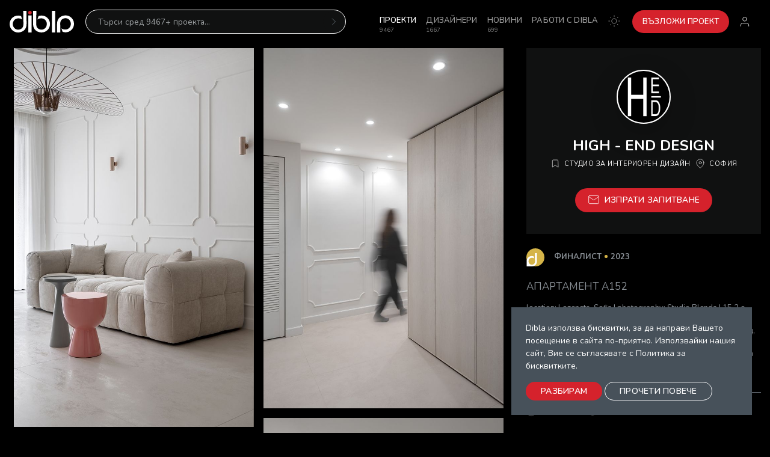

--- FILE ---
content_type: text/html; charset=UTF-8
request_url: https://dibla.com/project/a152
body_size: 10914
content:
<!DOCTYPE html>
<html lang="bg">
<head>
    <title>АПАРТАМЕНТ А152</title>
    <meta name="description" content="location: Lozenets, Sofia | photography: Studio Blenda |
15.2 е апартамент от градски тип с площ от 55 кв.м., намиращ се в жилищния комплекс Secret Gardens в сърцето на кв. Лозенец, гр. София.  
Интериорът е в стил модерна класика, пресъздавайки атмосфера на простота, елегантност и лукс на съвременния парижки дом. Игра на контрасти - цвят, форма, текстура, характерни за парижкия уаби-саби стил, в който се имплементират елементите от класическия френски стил в комбинация с рустик ефекта на различни повърхности.
Декоративните профили и орнаментирани розетки внасят усещане за детайл във финишите по стени и тавани. В светлата част на палитрата цветовете стават по-трудно различими и в комбинация с тапетните врати получаваме безкрайни възможности за създаване на слоеве и омекотяване на контрастните форми в интериора.
Кухненските плотове от камък, които нежно се допълват с облицовка от алуминиева мозайка в различни металически нюанси, са естествено продължение на настилките от широкоформатни фаши Laminam със сатенирани отблясъци. Мебелите от светъл естествен фурнир и белите цветове омекотяват медните акцентни елементи в пространството.
В спалнята е положен многослоен дъбов паркет с подредба тип шеврон, който допълва  класическата модерна визия и същевременно контрастира на светлото въздушно усещане, което създават френските прозорци и светлите тонове. 
Настилката в банята, която пресъздава типичните антични френски подове, е комбинирана с порцеланова облицовка в изумрудено зелено, златни метални финиши за акцент и мраморна облицовка Laminam. 
Осветлението е с водеща роля в интериора – обособява различните зони и подчертава меките тонове, които носят спокойствие. Пендант Vertigo на Petite Friture е едновременно ефирен и графичен - приспособява се както към големи, така и към малки пространства, където създава свое собствено интимно такова. Vertigo е комбиниран с пенданти Void на Tom Dixon над кухненския остров, които изследват скулптурната красота на отразяваща метална форма. Абажурът Eos на Umage в спалнята, изработен от естествени гъши пера, е перфектният завършек на френския модерен дом.
15.2 is a city apartment of 55 sq.m., located in the residential complex Secret Gardens in the heart of Lozenets, Sofia. 
The concept of the interior is in the style of modern classics, recreating the atmosphere of simplicity, elegance and luxury of the contemporary Parisian home. A game of contrasts - colour, shape, texture, characteristic of the Parisian Wabi Sabi style, in which the elements of the classical French style are implemented in combination with the rustic effect of different surfaces.
The decorative elements and ornate rosettes bring a sense of detail into the finishes on walls and ceilings. The colours are harder to be discerned in the light part of the palette, and this provides endless possibilities to create layers and soften the contrasting shapes in the interior.
The stone kitchen countertops, which are gently complemented by aluminium mosaic tiling in various metallic shades, are a natural continuation of the flooring of large format Laminam tiles with a satin gleam. The furniture of light natural veneer and the white colours soften the copper accentual elements in the room.
The oak parquet arranged in a chevron pattern in the bedroom complements the classic modern look and at the same time is in contrast with the light airy sensation that the French windows and light tones create.
The flooring in the bathroom, which recreates the typical antique French tile floors, is combined with porcelain tiling in emerald green, golden metal finishes as an accent and marble Laminam facing.
The lighting has a leading role in the interior – it forms individual areas and emphasises the soft tones, which convey serenity. The Vertigo pendant by Petite Friture is simultaneously ethereal and graphic, adapting to both large and small spaces where it creates its own intimate space and thus becomes an accent in the living room. Vertigo is combined with pendants Void by Tom Dixon above the kitchen island, that explores the sculptural beauty of a reflective metal form. The lampshade Eos by Umage in the bedroom, made from all natural goose feathers is the perfect finishing touch of the French modern home.">
    <meta charset="utf-8">
    <meta http-equiv="X-UA-Compatible" content="IE=edge">
    <meta name="viewport" content="width=device-width, initial-scale=1">
    <link rel="icon" href="/static/img/favicon.ico?v1">

    <!-- Open Graph data -->
    <meta property="og:title" content="АПАРТАМЕНТ А152"/>
    <meta property="og:url" content="https://dibla.com/project/a152"/>
    <meta property="og:description" content="location: Lozenets, Sofia | photography: Studio Blenda |
15.2 е апартамент от градски тип с площ от 55 кв.м., намиращ се в жилищния комплекс Secret Gardens в сърцето на кв. Лозенец, гр. София.  
Интериорът е в стил модерна класика, пресъздавайки атмосфера на простота, елегантност и лукс на съвременния парижки дом. Игра на контрасти - цвят, форма, текстура, характерни за парижкия уаби-саби стил, в който се имплементират елементите от класическия френски стил в комбинация с рустик ефекта на различни повърхности.
Декоративните профили и орнаментирани розетки внасят усещане за детайл във финишите по стени и тавани. В светлата част на палитрата цветовете стават по-трудно различими и в комбинация с тапетните врати получаваме безкрайни възможности за създаване на слоеве и омекотяване на контрастните форми в интериора.
Кухненските плотове от камък, които нежно се допълват с облицовка от алуминиева мозайка в различни металически нюанси, са естествено продължение на настилките от широкоформатни фаши Laminam със сатенирани отблясъци. Мебелите от светъл естествен фурнир и белите цветове омекотяват медните акцентни елементи в пространството.
В спалнята е положен многослоен дъбов паркет с подредба тип шеврон, който допълва  класическата модерна визия и същевременно контрастира на светлото въздушно усещане, което създават френските прозорци и светлите тонове. 
Настилката в банята, която пресъздава типичните антични френски подове, е комбинирана с порцеланова облицовка в изумрудено зелено, златни метални финиши за акцент и мраморна облицовка Laminam. 
Осветлението е с водеща роля в интериора – обособява различните зони и подчертава меките тонове, които носят спокойствие. Пендант Vertigo на Petite Friture е едновременно ефирен и графичен - приспособява се както към големи, така и към малки пространства, където създава свое собствено интимно такова. Vertigo е комбиниран с пенданти Void на Tom Dixon над кухненския остров, които изследват скулптурната красота на отразяваща метална форма. Абажурът Eos на Umage в спалнята, изработен от естествени гъши пера, е перфектният завършек на френския модерен дом.
15.2 is a city apartment of 55 sq.m., located in the residential complex Secret Gardens in the heart of Lozenets, Sofia. 
The concept of the interior is in the style of modern classics, recreating the atmosphere of simplicity, elegance and luxury of the contemporary Parisian home. A game of contrasts - colour, shape, texture, characteristic of the Parisian Wabi Sabi style, in which the elements of the classical French style are implemented in combination with the rustic effect of different surfaces.
The decorative elements and ornate rosettes bring a sense of detail into the finishes on walls and ceilings. The colours are harder to be discerned in the light part of the palette, and this provides endless possibilities to create layers and soften the contrasting shapes in the interior.
The stone kitchen countertops, which are gently complemented by aluminium mosaic tiling in various metallic shades, are a natural continuation of the flooring of large format Laminam tiles with a satin gleam. The furniture of light natural veneer and the white colours soften the copper accentual elements in the room.
The oak parquet arranged in a chevron pattern in the bedroom complements the classic modern look and at the same time is in contrast with the light airy sensation that the French windows and light tones create.
The flooring in the bathroom, which recreates the typical antique French tile floors, is combined with porcelain tiling in emerald green, golden metal finishes as an accent and marble Laminam facing.
The lighting has a leading role in the interior – it forms individual areas and emphasises the soft tones, which convey serenity. The Vertigo pendant by Petite Friture is simultaneously ethereal and graphic, adapting to both large and small spaces where it creates its own intimate space and thus becomes an accent in the living room. Vertigo is combined with pendants Void by Tom Dixon above the kitchen island, that explores the sculptural beauty of a reflective metal form. The lampshade Eos by Umage in the bedroom, made from all natural goose feathers is the perfect finishing touch of the French modern home."/>
    <meta property="og:image" content="" />

    <!-- Bootstrap CSS -->
    <link href="/static/css/bt4/bootstrap.min.css?v1" rel="stylesheet">

    <!-- Fancy Box CSS -->
    <link rel="stylesheet" href="/static/css/fancybox.min.css?v1"/>

    <!-- Swiper CSS -->
    <link rel="stylesheet" href="/static/css/swiper.min.css?v1" />

    <!-- TomSelect CSS -->
    <link href="/static/css/tom-select.min.css?v1" rel="stylesheet">

    <!-- Google Fonts -->
    <link rel="preconnect" href="https://fonts.googleapis.com">
    <link rel="preconnect" href="https://fonts.gstatic.com" crossorigin>
    <link href="https://fonts.googleapis.com/css2?family=Nunito:ital,wght@0,300;0,400;0,600;0,700;1,300;1,400;1,600;1,700&family=Open+Sans:ital,wght@0,300;0,400;0,600;0,700;1,300;1,400;1,600;1,700&display=swap" rel="stylesheet">

    <!-- Dibla CSS -->
    <link href="/static/css/dibla.250218.css?v1" rel="stylesheet">

    <!-- Global site tag (gtag.js) - Google Analytics -->
    <script async src="https://www.googletagmanager.com/gtag/js?id=UA-47973997-1"></script>
    <script>
        window.dataLayer = window.dataLayer || [];
        function gtag(){dataLayer.push(arguments);}
        gtag('js', new Date());

        gtag('config', 'UA-47973997-1');
    </script>

    <meta name="p:domain_verify" content="48c6f12a5fb71f40ee9eb3c3cb962f75"/>

    <script defer src="https://stats.asanou.app/script.js" data-website-id="054cecda-515e-450d-8850-7a6738428a2f"></script>

    <script data-cfasync="false" nonce="8ebece92-03dc-4fd9-84e7-bbd7169191b4">try{(function(w,d){!function(j,k,l,m){if(j.zaraz)console.error("zaraz is loaded twice");else{j[l]=j[l]||{};j[l].executed=[];j.zaraz={deferred:[],listeners:[]};j.zaraz._v="5874";j.zaraz._n="8ebece92-03dc-4fd9-84e7-bbd7169191b4";j.zaraz.q=[];j.zaraz._f=function(n){return async function(){var o=Array.prototype.slice.call(arguments);j.zaraz.q.push({m:n,a:o})}};for(const p of["track","set","debug"])j.zaraz[p]=j.zaraz._f(p);j.zaraz.init=()=>{var q=k.getElementsByTagName(m)[0],r=k.createElement(m),s=k.getElementsByTagName("title")[0];s&&(j[l].t=k.getElementsByTagName("title")[0].text);j[l].x=Math.random();j[l].w=j.screen.width;j[l].h=j.screen.height;j[l].j=j.innerHeight;j[l].e=j.innerWidth;j[l].l=j.location.href;j[l].r=k.referrer;j[l].k=j.screen.colorDepth;j[l].n=k.characterSet;j[l].o=(new Date).getTimezoneOffset();if(j.dataLayer)for(const t of Object.entries(Object.entries(dataLayer).reduce((u,v)=>({...u[1],...v[1]}),{})))zaraz.set(t[0],t[1],{scope:"page"});j[l].q=[];for(;j.zaraz.q.length;){const w=j.zaraz.q.shift();j[l].q.push(w)}r.defer=!0;for(const x of[localStorage,sessionStorage])Object.keys(x||{}).filter(z=>z.startsWith("_zaraz_")).forEach(y=>{try{j[l]["z_"+y.slice(7)]=JSON.parse(x.getItem(y))}catch{j[l]["z_"+y.slice(7)]=x.getItem(y)}});r.referrerPolicy="origin";r.src="/cdn-cgi/zaraz/s.js?z="+btoa(encodeURIComponent(JSON.stringify(j[l])));q.parentNode.insertBefore(r,q)};["complete","interactive"].includes(k.readyState)?zaraz.init():j.addEventListener("DOMContentLoaded",zaraz.init)}}(w,d,"zarazData","script");window.zaraz._p=async d$=>new Promise(ea=>{if(d$){d$.e&&d$.e.forEach(eb=>{try{const ec=d.querySelector("script[nonce]"),ed=ec?.nonce||ec?.getAttribute("nonce"),ee=d.createElement("script");ed&&(ee.nonce=ed);ee.innerHTML=eb;ee.onload=()=>{d.head.removeChild(ee)};d.head.appendChild(ee)}catch(ef){console.error(`Error executing script: ${eb}\n`,ef)}});Promise.allSettled((d$.f||[]).map(eg=>fetch(eg[0],eg[1])))}ea()});zaraz._p({"e":["(function(w,d){})(window,document)"]});})(window,document)}catch(e){throw fetch("/cdn-cgi/zaraz/t"),e;};</script></head>

<body class="is-single-project header-fixed" class="header-fixed">

            <header class="dibla-header fixed-top">
            <nav class="dibla-nav navbar navbar-expand-lg bg-black py-3 text-uppercase">
                <a class="dibla-logo d-inline-block mr-3" href="/" titlte="Dibla.com"></a>

                <div id="mainMenu" class="collapse navbar-collapse py-4 py-lg-0">
                                            <form name="find_project" id="search-header-form" class="mainsearch bg-dark mt-2 mt-md-0 w-100 " method="get" action="/project/" role="search">
  <div class="input-group">
    <input required="required" type="text" class="form-control border-0 bg-transparent" id="projects-search" name="search" value="" placeholder="Търси сред 9467+ проекта..." aria-label="Търси" aria-describedby="button-search" autocomplete="off">
    <div class="input-group-append">
      <button class="btn bg-dark border-0 rounded-pill p-0" type="submit" id="button-search" data-toggle="tooltip" data-placement="bottom" title="Търси"><i class="text-secondary" data-feather="chevron-right"></i></button>
    </div>
  </div>
</form>                                          
  <ul class="navbar-nav ml-auto mt-4 mt-lg-0">

          <li class="nav-item position-relative fw_news_list " >
        <a class="nav-link" href="/news/">Новини</a> 
        <small class="smallmenu position-absolute">699</small></a>
      </li>
          <li class="nav-item position-relative fw_project_list  active" >
        <a class="nav-link" href="/project/">Проекти</a> 
        <small class="smallmenu position-absolute">9467</small></a>
      </li>
          <li class="nav-item position-relative application_user_user_all " >
        <a class="nav-link" href="/user/">Дизайнери</a> 
        <small class="smallmenu position-absolute">1667</small></a>
      </li>
          <li class="nav-item position-relative fw_competition_index " >
        <a class="nav-link" href="/competition/">Конкурси</a> 
        <small class="smallmenu position-absolute">20</small></a>
      </li>
    
    <li class="nav-item order-2">
      <a class="nav-link no-wrap" href="https://media.dibla.com?ref=dibla.com" target="_blank">Работи с dibla</a>
    </li>

    <li class="nav-item mr-0 mr-lg-2 order-2">
      <a class="mode-switcher nav-link w-100 d-flex flex-wrap justify-content-between" onclick="colorSwitcher()">
        <span class="d-block d-lg-none">Цветен режим</span>
        <span class="mode-sun"><i data-feather="sun"></i></span>
        <span class="mode-moon"><i data-feather="moon"></i></span>
      </a>
    </li>

    <li class="nav-item order-2 mt-3 mt-lg-0">
      <a href="javascript:void(0);" class="btn btn-danger rounded-pill text-white ml-1 px-3 d-block" onclick="renderPage('/author/request/project/form')">Възложи Проект</a>
    </li>

  </ul>


                </div>

                <ul class="user-navigation navbar-nav ml-auto">
                                            <li class="nav-item">
                            <a href="/register/#login" id="login-icon" class="nav-link px-2 px-md-3">
                                <i class="header-avatar" data-feather="user"></i>
                            </a>
                        </li>
                                    </ul>

                <a class="mobile-menu navbar-toggler px-2" data-toggle="collapse" data-target="#mainMenu">
                    <i data-feather="menu"></i>
                </a>
            </nav>

            <div class="header-search-tags container-fluid py-3 bg-black hide">
                <div class="tags-holder position-relative">
                    <div id="tagsCarousel" class="swiper">
                        <ul class="swiper-wrapper list-unstyled">
                            <li class="swiper-slide"><a class="badge badge-pill badge-secondary text-white" href="/project/?search=Апартамент">Апартамент</a></li>
                            <li class="swiper-slide"><a class="badge badge-pill badge-secondary text-white" href="/project/?search=Къща">Къща</a></li>
                            <li class="swiper-slide"><a class="badge badge-pill badge-secondary text-white" href="/project/?search=Обществен%20интериор">Обществени обекти</a></li>
                            <li class="swiper-slide"><a class="badge badge-pill badge-secondary text-white" href="/project/?search=Заведение">Заведение</a></li>
                            <li class="swiper-slide"><a class="badge badge-pill badge-secondary text-white" href="/project/?search=Офис">Офис</a></li>
                            <li class="swiper-slide"><a class="badge badge-pill badge-secondary text-white" href="/project/?search=Хотел">Хотел</a></li>
                            <li class="swiper-slide"><a class="badge badge-pill badge-secondary text-white" href="/project/?search=Шоурум">Шоурум</a></li>
                            <li class="swiper-slide"><a class="badge badge-pill badge-secondary text-white" href="/project/?search=Магазин">Магазин</a></li>
                            <li class="swiper-slide"><a class="badge badge-pill badge-secondary text-white" href="/project/?search=Салон%20за%20красота">Салон за красота</a></li>
                            <li class="swiper-slide"><a class="badge badge-pill badge-secondary text-white" href="/project/?search=Фитнес">Фитнес</a></li>
                            <li class="swiper-slide"><a class="badge badge-pill badge-secondary text-white" href="/project/?search=Продуктов%20дизайн">Продуктов дизайн</a></li>
                            <li class="swiper-slide"><a class="badge badge-pill badge-secondary text-white" href="/project/?search=Мебели">Мебели</a></li>
                            <li class="swiper-slide"><a class="badge badge-pill badge-secondary text-white" href="/project/?search=Осветление">Осветление</a></li>
                            <li class="swiper-slide"><a class="badge badge-pill badge-secondary text-white" href="/project/?search=Всекидневна">Всекидневна</a></li>
                            <li class="swiper-slide"><a class="badge badge-pill badge-secondary text-white" href="/project/?search=Кухня">Кухня</a></li>
                            <li class="swiper-slide"><a class="badge badge-pill badge-secondary text-white" href="/project/?search=Трапезария">Трапезария</a></li>
                            <li class="swiper-slide"><a class="badge badge-pill badge-secondary text-white" href="/project/?search=Спалня">Спалня</a></li>
                            <li class="swiper-slide"><a class="badge badge-pill badge-secondary text-white" href="/project/?search=Баня">Баня</a></li>
                            <li class="swiper-slide"><a class="badge badge-pill badge-secondary text-white" href="/project/?search=Детска стая">Детска стая</a></li>
                            <li class="swiper-slide"><a class="badge badge-pill badge-secondary text-white" href="/project/?search=Техника">Техника</a></li>
                            <li class="swiper-slide"><a class="badge badge-pill badge-secondary text-white" href="/project/?search=Щанд">Щанд</a></li>
                            <li class="swiper-slide"><a class="badge badge-pill badge-secondary text-white" href="/project/?search=СПА">СПА</a></li>
                        </ul>
                    </div>

                    <div class="swiper-button-prev rounded-pill bg-dark"></div>
                    <div class="swiper-button-next rounded-pill bg-dark"></div>
                </div>
            </div>
        </header>
    
    
                
            <main id="body-container" class="container-fluid ">
            <div class="row single-project-row dda-3">
    <div class="single-project-gallery col order-1 order-lg-0">

      <div class="designer-actions-mobile d-block d-lg-none text-center fixed-bottom">
        <button class="btn btn-danger w-100" onclick="renderPage('/designer/question/form/1538?project_id=14210')">
          <span class="mr-2"><i data-feather="mail"></i></span>Изпрати запитване
        </button>
      </div>

      <div class="row project-gallery masonry-grid w-100 no-gutters are-images-unloaded" itemtype="https://schema.org/ImageGallery">
        <div class="col-xl-6 col-lg-12 masonry-item">
          <figure itemprop="associatedMedia" class="image-gallery m-0 position-relative" itemtype="https://schema.org/ImageObject">
            <a href="https://d32swnnyen7sbd.cloudfront.net/projects/0002/27/2e8a879e7659dd52459f6fb3be7915eddf4aad86.jpeg" itemprop="contentUrl" data-fancybox="gallery">
              
<img title="12_crop.jpg" alt="12_crop.jpg" width="734" class="d-block w-100" src="https://d32swnnyen7sbd.cloudfront.net/projects/0002/27/thumb_126520_projects_show.jpeg"  />
            </a>
          </figure>
        </div>
                                  <div class="col-xl-6 col-lg-12 masonry-item">
                <figure itemprop="associatedMedia" class="image-gallery m-0" itemtype="https://schema.org/ImageObject">
                  <a href="https://d32swnnyen7sbd.cloudfront.net/projects/0002/22/3cddf22f76d98fbbb4a9356f101606635aad9ea6.jpeg" itemprop="contentUrl" data-fancybox="gallery">
                    <img src="https://d32swnnyen7sbd.cloudfront.net/projects/0002/22/thumb_121464_projects_show.jpeg" width="734" height="1101" alt="1.jpg" class="d-block w-100"  />

                  </a>
                </figure>
              </div>
                          <div class="col-xl-6 col-lg-12 masonry-item">
                <figure itemprop="associatedMedia" class="image-gallery m-0" itemtype="https://schema.org/ImageObject">
                  <a href="https://d32swnnyen7sbd.cloudfront.net/projects/0002/22/5d5e3766036a2d309f2e8e4d9ef83b43515cf37d.jpeg" itemprop="contentUrl" data-fancybox="gallery">
                    <img src="https://d32swnnyen7sbd.cloudfront.net/projects/0002/22/thumb_121465_projects_show.jpeg" width="734" height="1101" alt="2.jpg" class="d-block w-100"  />

                  </a>
                </figure>
              </div>
                          <div class="col-xl-6 col-lg-12 masonry-item">
                <figure itemprop="associatedMedia" class="image-gallery m-0" itemtype="https://schema.org/ImageObject">
                  <a href="https://d32swnnyen7sbd.cloudfront.net/projects/0002/22/cf97799ba2f5b795b5eb03496421f3e680f64225.jpeg" itemprop="contentUrl" data-fancybox="gallery">
                    <img src="https://d32swnnyen7sbd.cloudfront.net/projects/0002/22/thumb_121466_projects_show.jpeg" width="734" height="1098" alt="3.jpg" class="d-block w-100"  />

                  </a>
                </figure>
              </div>
                          <div class="col-xl-6 col-lg-12 masonry-item">
                <figure itemprop="associatedMedia" class="image-gallery m-0" itemtype="https://schema.org/ImageObject">
                  <a href="https://d32swnnyen7sbd.cloudfront.net/projects/0002/22/0a2211798af96ed4c3ccbc1fe589996ae414c77a.jpeg" itemprop="contentUrl" data-fancybox="gallery">
                    <img src="https://d32swnnyen7sbd.cloudfront.net/projects/0002/22/thumb_121467_projects_show.jpeg" width="734" height="489" alt="4.jpg" class="d-block w-100"  />

                  </a>
                </figure>
              </div>
                          <div class="col-xl-6 col-lg-12 masonry-item">
                <figure itemprop="associatedMedia" class="image-gallery m-0" itemtype="https://schema.org/ImageObject">
                  <a href="https://d32swnnyen7sbd.cloudfront.net/projects/0002/22/91b24bb1d3f2c745ccd3d3581103217dcce3e6df.jpeg" itemprop="contentUrl" data-fancybox="gallery">
                    <img src="https://d32swnnyen7sbd.cloudfront.net/projects/0002/22/thumb_121468_projects_show.jpeg" width="734" height="1121" alt="5.jpg" class="d-block w-100"  />

                  </a>
                </figure>
              </div>
                          <div class="col-xl-6 col-lg-12 masonry-item">
                <figure itemprop="associatedMedia" class="image-gallery m-0" itemtype="https://schema.org/ImageObject">
                  <a href="https://d32swnnyen7sbd.cloudfront.net/projects/0002/22/d30291790b52afcbcc67161705bccd193f9d2731.jpeg" itemprop="contentUrl" data-fancybox="gallery">
                    <img src="https://d32swnnyen7sbd.cloudfront.net/projects/0002/22/thumb_121462_projects_show.jpeg" width="734" height="524" alt="6_edited.jpg" class="d-block w-100"  />

                  </a>
                </figure>
              </div>
                          <div class="col-xl-6 col-lg-12 masonry-item">
                <figure itemprop="associatedMedia" class="image-gallery m-0" itemtype="https://schema.org/ImageObject">
                  <a href="https://d32swnnyen7sbd.cloudfront.net/projects/0002/22/952acc7cdb1aa880b9675f038bff7a06ad3a6af2.jpeg" itemprop="contentUrl" data-fancybox="gallery">
                    <img src="https://d32swnnyen7sbd.cloudfront.net/projects/0002/22/thumb_121486_projects_show.jpeg" width="734" height="1101" alt="10.jpg" class="d-block w-100"  />

                  </a>
                </figure>
              </div>
                          <div class="col-xl-6 col-lg-12 masonry-item">
                <figure itemprop="associatedMedia" class="image-gallery m-0" itemtype="https://schema.org/ImageObject">
                  <a href="https://d32swnnyen7sbd.cloudfront.net/projects/0002/22/00f28279822d04e095fb1258abe40135a7f2ebb1.jpeg" itemprop="contentUrl" data-fancybox="gallery">
                    <img src="https://d32swnnyen7sbd.cloudfront.net/projects/0002/22/thumb_121463_projects_show.jpeg" width="734" height="1101" alt="7_edited.jpg" class="d-block w-100"  />

                  </a>
                </figure>
              </div>
                          <div class="col-xl-6 col-lg-12 masonry-item">
                <figure itemprop="associatedMedia" class="image-gallery m-0" itemtype="https://schema.org/ImageObject">
                  <a href="https://d32swnnyen7sbd.cloudfront.net/projects/0002/17/ac67c285e05f6c21d42eb85f24becf14507672de.jpeg" itemprop="contentUrl" data-fancybox="gallery">
                    <img src="https://d32swnnyen7sbd.cloudfront.net/projects/0002/17/thumb_116642_projects_show.jpeg" width="734" height="489" alt="4_1.jpg" class="d-block w-100"  />

                  </a>
                </figure>
              </div>
                          <div class="col-xl-6 col-lg-12 masonry-item">
                <figure itemprop="associatedMedia" class="image-gallery m-0" itemtype="https://schema.org/ImageObject">
                  <a href="https://d32swnnyen7sbd.cloudfront.net/projects/0002/22/c7bcc568fb27ba2425c441435343ef4ba98e4353.jpeg" itemprop="contentUrl" data-fancybox="gallery">
                    <img src="https://d32swnnyen7sbd.cloudfront.net/projects/0002/22/thumb_121487_projects_show.jpeg" width="734" height="1101" alt="11.jpg" class="d-block w-100"  />

                  </a>
                </figure>
              </div>
                          <div class="col-xl-6 col-lg-12 masonry-item">
                <figure itemprop="associatedMedia" class="image-gallery m-0" itemtype="https://schema.org/ImageObject">
                  <a href="https://d32swnnyen7sbd.cloudfront.net/projects/0002/22/fb75066a846dc51c3806996283b363094eccf999.jpeg" itemprop="contentUrl" data-fancybox="gallery">
                    <img src="https://d32swnnyen7sbd.cloudfront.net/projects/0002/22/thumb_121488_projects_show.jpeg" width="734" height="489" alt="14.jpg" class="d-block w-100"  />

                  </a>
                </figure>
              </div>
                          <div class="col-xl-6 col-lg-12 masonry-item">
                <figure itemprop="associatedMedia" class="image-gallery m-0" itemtype="https://schema.org/ImageObject">
                  <a href="https://d32swnnyen7sbd.cloudfront.net/projects/0002/22/c6fd56f7be91bc85cfb980a329b8c8b8b39b1d6a.jpeg" itemprop="contentUrl" data-fancybox="gallery">
                    <img src="https://d32swnnyen7sbd.cloudfront.net/projects/0002/22/thumb_121489_projects_show.jpeg" width="734" height="1159" alt="12_crop.jpg" class="d-block w-100"  />

                  </a>
                </figure>
              </div>
                          <div class="col-xl-6 col-lg-12 masonry-item">
                <figure itemprop="associatedMedia" class="image-gallery m-0" itemtype="https://schema.org/ImageObject">
                  <a href="https://d32swnnyen7sbd.cloudfront.net/projects/0002/22/f7b6204c986a0f9ca7ebb4393ebd3c30a56b62d7.jpeg" itemprop="contentUrl" data-fancybox="gallery">
                    <img src="https://d32swnnyen7sbd.cloudfront.net/projects/0002/22/thumb_121490_projects_show.jpeg" width="734" height="1101" alt="15.jpg" class="d-block w-100"  />

                  </a>
                </figure>
              </div>
                          <div class="col-xl-6 col-lg-12 masonry-item">
                <figure itemprop="associatedMedia" class="image-gallery m-0" itemtype="https://schema.org/ImageObject">
                  <a href="https://d32swnnyen7sbd.cloudfront.net/projects/0002/22/71d1a3d212f12f133d5f80978ac94d8e93d310c7.jpeg" itemprop="contentUrl" data-fancybox="gallery">
                    <img src="https://d32swnnyen7sbd.cloudfront.net/projects/0002/22/thumb_121484_projects_show.jpeg" width="734" height="1017" alt="16.jpg" class="d-block w-100"  />

                  </a>
                </figure>
              </div>
                          <div class="col-xl-6 col-lg-12 masonry-item">
                <figure itemprop="associatedMedia" class="image-gallery m-0" itemtype="https://schema.org/ImageObject">
                  <a href="https://d32swnnyen7sbd.cloudfront.net/projects/0002/22/b4a2d0f36e4142554e321a12018e14820180c695.jpeg" itemprop="contentUrl" data-fancybox="gallery">
                    <img src="https://d32swnnyen7sbd.cloudfront.net/projects/0002/22/thumb_121485_projects_show.jpeg" width="734" height="489" alt="17.jpg" class="d-block w-100"  />

                  </a>
                </figure>
              </div>
                          <div class="col-xl-6 col-lg-12 masonry-item">
                <figure itemprop="associatedMedia" class="image-gallery m-0" itemtype="https://schema.org/ImageObject">
                  <a href="https://d32swnnyen7sbd.cloudfront.net/projects/0002/22/5cb3cb6b92c24c927cafdffa9a019563fd139f2b.jpeg" itemprop="contentUrl" data-fancybox="gallery">
                    <img src="https://d32swnnyen7sbd.cloudfront.net/projects/0002/22/thumb_121491_projects_show.jpeg" width="734" height="1101" alt="18_edited.jpg" class="d-block w-100"  />

                  </a>
                </figure>
              </div>
                          <div class="col-xl-6 col-lg-12 masonry-item">
                <figure itemprop="associatedMedia" class="image-gallery m-0" itemtype="https://schema.org/ImageObject">
                  <a href="https://d32swnnyen7sbd.cloudfront.net/projects/0002/22/c91b57026c15e30616b1f166807c192eb3870baf.jpeg" itemprop="contentUrl" data-fancybox="gallery">
                    <img src="https://d32swnnyen7sbd.cloudfront.net/projects/0002/22/thumb_121492_projects_show.jpeg" width="734" height="489" alt="22.jpg" class="d-block w-100"  />

                  </a>
                </figure>
              </div>
                          <div class="col-xl-6 col-lg-12 masonry-item">
                <figure itemprop="associatedMedia" class="image-gallery m-0" itemtype="https://schema.org/ImageObject">
                  <a href="https://d32swnnyen7sbd.cloudfront.net/projects/0002/22/7518f9badec0047484d27f7f82a1da8753ffe624.jpeg" itemprop="contentUrl" data-fancybox="gallery">
                    <img src="https://d32swnnyen7sbd.cloudfront.net/projects/0002/22/thumb_121493_projects_show.jpeg" width="734" height="1101" alt="19_edited.jpg" class="d-block w-100"  />

                  </a>
                </figure>
              </div>
                          <div class="col-xl-6 col-lg-12 masonry-item">
                <figure itemprop="associatedMedia" class="image-gallery m-0" itemtype="https://schema.org/ImageObject">
                  <a href="https://d32swnnyen7sbd.cloudfront.net/projects/0002/22/57cef5b4c854585b5d43f20592edb3f939590ef0.jpeg" itemprop="contentUrl" data-fancybox="gallery">
                    <img src="https://d32swnnyen7sbd.cloudfront.net/projects/0002/22/thumb_121494_projects_show.jpeg" width="734" height="1101" alt="20_edited.jpg" class="d-block w-100"  />

                  </a>
                </figure>
              </div>
                          <div class="col-xl-6 col-lg-12 masonry-item">
                <figure itemprop="associatedMedia" class="image-gallery m-0" itemtype="https://schema.org/ImageObject">
                  <a href="https://d32swnnyen7sbd.cloudfront.net/projects/0002/22/b3e198c09bfe7346eed2820a284b2b93e6a3ab5a.jpeg" itemprop="contentUrl" data-fancybox="gallery">
                    <img src="https://d32swnnyen7sbd.cloudfront.net/projects/0002/22/thumb_121495_projects_show.jpeg" width="734" height="489" alt="21.jpg" class="d-block w-100"  />

                  </a>
                </figure>
              </div>
                          <div class="col-xl-6 col-lg-12 masonry-item">
                <figure itemprop="associatedMedia" class="image-gallery m-0" itemtype="https://schema.org/ImageObject">
                  <a href="https://d32swnnyen7sbd.cloudfront.net/projects/0002/22/b2e2be89976631b7f58a4875076e37ad2440d1ee.jpeg" itemprop="contentUrl" data-fancybox="gallery">
                    <img src="https://d32swnnyen7sbd.cloudfront.net/projects/0002/22/thumb_121496_projects_show.jpeg" width="734" height="1101" alt="24.jpg" class="d-block w-100"  />

                  </a>
                </figure>
              </div>
                          <div class="col-xl-6 col-lg-12 masonry-item">
                <figure itemprop="associatedMedia" class="image-gallery m-0" itemtype="https://schema.org/ImageObject">
                  <a href="https://d32swnnyen7sbd.cloudfront.net/projects/0002/22/372b519708e9c022d1e80902c23d98131704e4ff.jpeg" itemprop="contentUrl" data-fancybox="gallery">
                    <img src="https://d32swnnyen7sbd.cloudfront.net/projects/0002/22/thumb_121497_projects_show.jpeg" width="734" height="1142" alt="26.jpg" class="d-block w-100"  />

                  </a>
                </figure>
              </div>
                          <div class="col-xl-6 col-lg-12 masonry-item">
                <figure itemprop="associatedMedia" class="image-gallery m-0" itemtype="https://schema.org/ImageObject">
                  <a href="https://d32swnnyen7sbd.cloudfront.net/projects/0002/22/52815851932d07a4021e62507d82cd5693a2932f.jpeg" itemprop="contentUrl" data-fancybox="gallery">
                    <img src="https://d32swnnyen7sbd.cloudfront.net/projects/0002/22/thumb_121498_projects_show.jpeg" width="734" height="1101" alt="27.jpg" class="d-block w-100"  />

                  </a>
                </figure>
              </div>
                          <div class="col-xl-6 col-lg-12 masonry-item">
                <figure itemprop="associatedMedia" class="image-gallery m-0" itemtype="https://schema.org/ImageObject">
                  <a href="https://d32swnnyen7sbd.cloudfront.net/projects/0002/22/efab894afb45dcf3eb0562dc69c87aa6e4309120.jpeg" itemprop="contentUrl" data-fancybox="gallery">
                    <img src="https://d32swnnyen7sbd.cloudfront.net/projects/0002/22/thumb_121499_projects_show.jpeg" width="734" height="1117" alt="25.jpg" class="d-block w-100"  />

                  </a>
                </figure>
              </div>
                          </div>
    </div>

    <div class="single-project-info col mt-2">
      <div class="position-sticky">
        <div class="designer-vc bg-dark">
          <div class="project-designer text-center row">
            <div class="col-12 mb-3">
              <a href="/user/office-highend-design-com">
                            <figure class="designer-avatar bg-white rounded-circle shadow-lg overflow-hidden">
            
<img alt="1.jpg" title="" src="https://d32swnnyen7sbd.cloudfront.net/user_avatar/0001/88/thumb_87775_user_avatar_small.jpeg" width="117" height="117" class="avatar-image"  />
        </figure>
    
              </a>
            </div>

            <div class="col-12">
              <div class="designer-info">
                <h4 class="designer-name font-weight-bold">HIGH - END DESIGN</h4>

                <div class="designer-meta d-flex flex-wrap justify-content-center align-items-center fs-xs ls-sm text-uppercase">
                    <div class="designer-category mr-2 mb-2">
                      <span class="mr-1"><i data-feather="bookmark"></i></span>
                      Студио за интериорен дизайн
                    </div>
                                          <div class="designer-city mb-2">
                        <span class="mr-1"><i data-feather="map-pin"></i></span>
                        София
                      </div>
                                    </div>

                <div class="designer-actions mt-4">
                  <button class="btn btn-danger" onclick="renderPage('/designer/question/form/1538?project_id=14210')">
                    <span class="mr-2"><i data-feather="mail"></i></span>Изпрати запитване
                  </button>
                </div>
              </div>
            </div>

          </div>
        </div>

        <div class="project-info fs-sm text-muted mt-4">
                      <div class="dda-badge d-inline-flex align-items-center top-0 start-0 mb-4">
              <span class="dda-badge-holder position-relative d-inline-flex pr-2 pt-2">
                <svg version="1.1" fill="white" xmlns="http://www.w3.org/2000/svg" xmlns:xlink="http://www.w3.org/1999/xlink" height="22" viewBox="0 0 98.2 125.5">
                  <path class="st0" d="M98.1,76.4c0,49.5-49,49.1-49,49.1c-13.9,0-49.1,0-49.1,0s0-35.8,0-49c0-27.1,21.9-49.1,49-49.1 c6.2,0,12.1,1.1,17.5,3.2l6.8,21.1c0,0-3.7-7.9-24.3-7.9c-17,0-30.7,14.6-30.7,32.7S32,109.3,49,109.3c0,0,30.9,0.7,30.9-30.9 c0-26-0.5-52.2-1.1-78.3H98L98.1,76.4L98.1,76.4z"/>
                </svg>
              </span>

              <span class="dda-badge-label d-flex flex-wrap text-uppercase font-weight-bolder fs-l ml-3">
                                                      <span>Финалист</span>
                                  
                                  <span>2023</span>
                              </span>
            </div>
          
          <h1 class="project-name mb-3 fs-md">АПАРТАМЕНТ А152</h1>
          
                      <p class="project-description mt-1">
                              location: Lozenets, Sofia | photography: Studio Blenda |
15.2 е апартамент от градски тип с площ от 55 кв.м., намиращ се в жилищния комплекс Secret Gardens в сърцето на кв. Лозенец, гр. София.  
Интериорът е в стил модерна класика, пресъздавайки атмосфера на простота, елегантност и лукс на съвременния парижки дом. Игра на контрасти - цвят, форма, текстура, характерни за парижкия уаби-саби стил, в който се имплементират елементите от класическия френски стил в комбинация с рустик ефекта на различни повърхности.
Декоративните профили и орнаментирани розетки внасят усещане за детайл във финишите по стени и тавани. В светлата част на палитрата цветовете стават по-трудно различими и в комбинация с тапетните врати получаваме безкрайни възможности за създаване на слоеве и омекотяване на контрастните форми в интериора.
Кухненските плотове от камък, които нежно се допълват с облицовка от алуминиева мозайка в различни металически нюанси, са естествено продължение на настилките от широкоформатни фаши Laminam със сатенирани отблясъци. Мебелите от светъл естествен фурнир и белите цветове омекотяват медните акцентни елементи в пространството.
В спалнята е положен многослоен дъбов паркет с подредба тип шеврон, който допълва  класическата модерна визия и същевременно контрастира на светлото въздушно усещане, което създават френските прозорци и светлите тонове. 
Настилката в банята, която пресъздава типичните антични френски подове, е комбинирана с порцеланова облицовка в изумрудено зелено, златни метални финиши за акцент и мраморна облицовка Laminam. 
Осветлението е с водеща роля в интериора – обособява различните зони и подчертава меките тонове, които носят спокойствие. Пендант Vertigo на Petite Friture е едновременно ефирен и графичен - приспособява се както към големи, така и към малки пространства, където създава свое собствено интимно такова. Vertigo е комбиниран с пенданти Void на Tom Dixon над кухненския остров, които изследват скулптурната красота на отразяваща метална форма. Абажурът Eos на Umage в спалнята, изработен от естествени гъши пера, е перфектният завършек на френския модерен дом.
15.2 is a city apartment of 55 sq.m., located in the residential complex Secret Gardens in the heart of Lozenets, Sofia. 
The concept of the interior is in the style of modern classics, recreating the atmosphere of simplicity, elegance and luxury of the contemporary Parisian home. A game of contrasts - colour, shape, texture, characteristic of the Parisian Wabi Sabi style, in which the elements of the classical French style are implemented in combination with the rustic effect of different surfaces.
The decorative elements and ornate rosettes bring a sense of detail into the finishes on walls and ceilings. The colours are harder to be discerned in the light part of the palette, and this provides endless possibilities to create layers and soften the contrasting shapes in the interior.
The stone kitchen countertops, which are gently complemented by aluminium mosaic tiling in various metallic shades, are a natural continuation of the flooring of large format Laminam tiles with a satin gleam. The furniture of light natural veneer and the white colours soften the copper accentual elements in the room.
The oak parquet arranged in a chevron pattern in the bedroom complements the classic modern look and at the same time is in contrast with the light airy sensation that the French windows and light tones create.
The flooring in the bathroom, which recreates the typical antique French tile floors, is combined with porcelain tiling in emerald green, golden metal finishes as an accent and marble Laminam facing.
The lighting has a leading role in the interior – it forms individual areas and emphasises the soft tones, which convey serenity. The Vertigo pendant by Petite Friture is simultaneously ethereal and graphic, adapting to both large and small spaces where it creates its own intimate space and thus becomes an accent in the living room. Vertigo is combined with pendants Void by Tom Dixon above the kitchen island, that explores the sculptural beauty of a reflective metal form. The lampshade Eos by Umage in the bedroom, made from all natural goose feathers is the perfect finishing touch of the French modern home.
              <br />
            </p>
          
          <div class="project-meta d-flex flex-wrap justify-content-between border-top border-secondary mt-4 pt-4">
            <ul class="project-meta-list list-unstyled list-group list-group-horizontal fs-xs text-muted">
              <li class="project-date mr-3"><span class="mr-2"><i data-feather="clock"></i></span>31.01.2024</li>
              <li class="project-views"><span class="mr-2"><i data-feather="eye"></i></span>893</li>
            </ul>
            <ul class="dibla-share list-unstyled list-group list-group-horizontal m-0">
	<li class="facebook mr-3">
	   <a target="_blank" class="text-muted" href="#" data-toggle="tooltip" data-href="https://www.facebook.com/sharer/sharer.php?u=https://dibla.com/project/a152" title="Споделяне в Facebook"><i class="fab fa-facebook-f"></i></a>
	</li>

	<li class="twitter mr-3">
	   <a target="_blank" class="text-muted" href="#" data-toggle="tooltip" data-href="https://twitter.com/intent/tweet?text=АПАРТАМЕНТ А152&amp;url=https://dibla.com/project/a152" title="Споделяне в Twitter"><i class="fab fa-twitter"></i></a>

	</li>

	<!-- <li class="pinterest mr-3">
	   <a target="_blank" class="text-muted" href="#" data-toggle="tooltip" data-href="https://pinterest.com/pin/create/button/?url=https://dibla.com/project/a152&media=&description=АПАРТАМЕНТ А152" title="Споделяне в Pinterest"><i class="fab fa-pinterest-p"></i></a>
	</li> -->

	<li class="linkedin mr-3">
	   <a target="_blank" class="text-muted" href="#" data-toggle="tooltip" data-href="https://www.linkedin.com/shareArticle?mini=true&url=https://dibla.com/project/a152" title="Споделяне в LinkedIn"><i class="fab fa-linkedin-in"></i></a>
	</li>

	<li class="url">
	   <a target="_blank" class="text-muted copytext" href="#" data-toggle="tooltip" data-url="https://dibla.com/project/a152" title="Копирай линка"><i class="fas fa-link"></i></a>
	</li>
</ul>          </div>
        </div>
      </div>
    </div>

    <div class="mobile-project-designer col d-block d-lg-none order-2">
      <div class="designer-vc bg-dark">
        <div class="project-designer text-center row">
          <div class="col-12 mb-3">
            <a href="/user/office-highend-design-com">
                          <figure class="designer-avatar bg-white rounded-circle shadow-lg overflow-hidden">
            
<img alt="1.jpg" title="" src="https://d32swnnyen7sbd.cloudfront.net/user_avatar/0001/88/thumb_87775_user_avatar_small.jpeg" width="117" height="117" class="avatar-image"  />
        </figure>
    
            </a>
          </div>

          <div class="col-12">
            <div class="designer-info">
              <h3 class="designer-name fs-lg font-weight-bold">HIGH - END DESIGN</h3>

              <div class="designer-meta d-flex flex-wrap justify-content-center align-items-center fs-xs ls-sm text-uppercase">
                  <div class="designer-category mr-2 mb-2">
                    <span class="mr-1"><i data-feather="bookmark"></i></span>
                    Студио за интериорен дизайн
                  </div>
                                      <div class="designer-city mb-2">
                      <span class="mr-1"><i data-feather="map-pin"></i></span>
                      София
                    </div>
                                </div>

              <div class="designer-actions mt-4">
                <button class="btn btn-danger w-100" onclick="renderPage('/designer/question/form/1538?project_id=14210')">
                  <span class="mr-2"><i data-feather="mail"></i></span>Изпрати запитване
                </button>
              </div>
            </div>
          </div>

        </div>
      </div>
    </div>
  </div>

  <div class="project-related text-center my-5">
      <a class="btn btn-outline-secondary d-inline-block pl-2 mb-5" href="/user/office-highend-design-com">
        <span><i data-feather="chevron-left"></i></span>
        Всички проекти на автора
      </a>
      
      <h5 class="text-uppercase fs-sm">Други проекти на този автор</h5>
      <hr class="hr-small my-3">
      <div id="carouselRelated" class="swiper my-5">
        <div class="swiper-wrapper">
                                        <div class="swiper-slide">
    <div class="project-item related-project image-hover position-relative rounded overflow-hidden">
        <a class="d-block" href="/project/office-publicis-groupe">
            
                            
<img title="" alt="8.jpg" width="220" height="146" class="w-100" src="https://d32swnnyen7sbd.cloudfront.net/projects/0002/34/thumb_133398_projects_other_user_project.jpeg"  />
            
            <div class="project-item-info related-project-info bg-dark text-center px-2 py-3">
                <h6 class="fs-sm font-weight-bold m-0 text-uppercase">OFFICE PUBLICIS GROUPE</h6>
            </div>

            <!-- <h6>OFFICE PUBLICIS GROUPE</h6>
            <span class="bottom">
                12.09.2025 | Категория: Офис/ работна среда
            </span> -->
        </a>
    </div>
</div>
                              <div class="swiper-slide">
    <div class="project-item related-project image-hover position-relative rounded overflow-hidden">
        <a class="d-block" href="/project/kshcha-delta-hill">
            
                            
<img title="" alt="01.jpg" width="220" height="146" class="w-100" src="https://d32swnnyen7sbd.cloudfront.net/projects/0002/29/thumb_128631_projects_other_user_project.jpeg"  />
            
            <div class="project-item-info related-project-info bg-dark text-center px-2 py-3">
                <h6 class="fs-sm font-weight-bold m-0 text-uppercase">HILL 22 / ХИЛ 22</h6>
            </div>

            <!-- <h6>HILL 22 / ХИЛ 22</h6>
            <span class="bottom">
                26.11.2024 | Категория: Къща
            </span> -->
        </a>
    </div>
</div>
                              <div class="swiper-slide">
    <div class="project-item related-project image-hover position-relative rounded overflow-hidden">
        <a class="d-block" href="/project/apartament-mg05">
            
                            
<img title="" alt="22.jpg" width="220" height="146" class="w-100" src="https://d32swnnyen7sbd.cloudfront.net/projects/0002/27/thumb_126546_projects_other_user_project.jpeg"  />
            
            <div class="project-item-info related-project-info bg-dark text-center px-2 py-3">
                <h6 class="fs-sm font-weight-bold m-0 text-uppercase">АПАРТАМЕНТ MG05</h6>
            </div>

            <!-- <h6>АПАРТАМЕНТ MG05</h6>
            <span class="bottom">
                26.11.2024 | Категория: Апартамент
            </span> -->
        </a>
    </div>
</div>
                              <div class="swiper-slide">
    <div class="project-item related-project image-hover position-relative rounded overflow-hidden">
        <a class="d-block" href="/project/apartament-mg06">
            
                            
<img title="" alt="4.jpg" width="220" height="146" class="w-100" src="https://d32swnnyen7sbd.cloudfront.net/projects/0002/27/thumb_126522_projects_other_user_project.jpeg"  />
            
            <div class="project-item-info related-project-info bg-dark text-center px-2 py-3">
                <h6 class="fs-sm font-weight-bold m-0 text-uppercase">АПАРТАМЕНТ MG06</h6>
            </div>

            <!-- <h6>АПАРТАМЕНТ MG06</h6>
            <span class="bottom">
                26.11.2024 | Категория: Апартамент
            </span> -->
        </a>
    </div>
</div>
                              <div class="swiper-slide">
    <div class="project-item related-project image-hover position-relative rounded overflow-hidden">
        <a class="d-block" href="/project/apartament-md12">
            
                            
<img title="" alt="4_1_2400-1600.jpg" width="220" height="146" class="w-100" src="https://d32swnnyen7sbd.cloudfront.net/projects/0002/24/thumb_123398_projects_other_user_project.jpeg"  />
            
            <div class="project-item-info related-project-info bg-dark text-center px-2 py-3">
                <h6 class="fs-sm font-weight-bold m-0 text-uppercase">АПАРТАМЕНТ MD12</h6>
            </div>

            <!-- <h6>АПАРТАМЕНТ MD12</h6>
            <span class="bottom">
                25.07.2024 | Категория: Апартамент
            </span> -->
        </a>
    </div>
</div>
                              <div class="swiper-slide">
    <div class="project-item related-project image-hover position-relative rounded overflow-hidden">
        <a class="d-block" href="/project/apartament-h109">
            
                            
<img title="" alt="9_crop.jpg" width="220" height="146" class="w-100" src="https://d32swnnyen7sbd.cloudfront.net/projects/0002/22/thumb_121264_projects_other_user_project.jpeg"  />
            
            <div class="project-item-info related-project-info bg-dark text-center px-2 py-3">
                <h6 class="fs-sm font-weight-bold m-0 text-uppercase">АПАРТАМЕНТ H109</h6>
            </div>

            <!-- <h6>АПАРТАМЕНТ H109</h6>
            <span class="bottom">
                05.06.2024 | Категория: Апартамент
            </span> -->
        </a>
    </div>
</div>
                              <div class="swiper-slide">
    <div class="project-item related-project image-hover position-relative rounded overflow-hidden">
        <a class="d-block" href="/project/c17">
            
                            
<img title="" alt="10.jpg" width="220" height="146" class="w-100" src="https://d32swnnyen7sbd.cloudfront.net/projects/0002/27/thumb_126519_projects_other_user_project.jpeg"  />
            
            <div class="project-item-info related-project-info bg-dark text-center px-2 py-3">
                <h6 class="fs-sm font-weight-bold m-0 text-uppercase">АПАРТАМЕНТ C17</h6>
            </div>

            <!-- <h6>АПАРТАМЕНТ C17</h6>
            <span class="bottom">
                31.01.2024 | Категория: Апартамент до 60кв.м.
            </span> -->
        </a>
    </div>
</div>
                              <div class="swiper-slide">
    <div class="project-item related-project image-hover position-relative rounded overflow-hidden">
        <a class="d-block" href="/project/satori-bulgaria">
            
                            
<img title="" alt="3_edit.jpg" width="220" height="146" class="w-100" src="https://d32swnnyen7sbd.cloudfront.net/projects/0002/27/thumb_126507_projects_other_user_project.jpeg"  />
            
            <div class="project-item-info related-project-info bg-dark text-center px-2 py-3">
                <h6 class="fs-sm font-weight-bold m-0 text-uppercase">SATORI BULGARIA - Естетичен це...</h6>
            </div>

            <!-- <h6>SATORI BULGARIA - Естетичен център</h6>
            <span class="bottom">
                27.01.2024 | Категория: Салон за красота
            </span> -->
        </a>
    </div>
</div>
                              <div class="swiper-slide">
    <div class="project-item related-project image-hover position-relative rounded overflow-hidden">
        <a class="d-block" href="/project/apartament-light-view">
            
                            
<img title="" alt="HEDS_Light_View_20WEB.jpg" width="220" height="146" class="w-100" src="https://d32swnnyen7sbd.cloudfront.net/projects/0002/27/thumb_126521_projects_other_user_project.jpeg"  />
            
            <div class="project-item-info related-project-info bg-dark text-center px-2 py-3">
                <h6 class="fs-sm font-weight-bold m-0 text-uppercase">АПАРТАМЕНТ  LIGHT VIEW</h6>
            </div>

            <!-- <h6>АПАРТАМЕНТ  LIGHT VIEW</h6>
            <span class="bottom">
                23.01.2024 | Категория: Апартамент
            </span> -->
        </a>
    </div>
</div>
                                </div>

        <div class="swiper-button-next bg-black rounded-pill"></div>
        <div class="swiper-button-prev bg-black rounded-pill"></div>
      </div>
  </div>                </main>
    
    <footer class="dibla-footer fs-sm">
        <div class="dibla-footer-desktop d-none d-xl-flex flex-wrap justify-content-between align-items-center py-3 mt-5 border-top border-dark text-center text-lg-left">
            <p class="col-md-4 mb-0 text-muted order-1 order-lg-0">© 2026 Dibla.com ® Най-голямата платформа за дизайн в България™</p>

            <a href="/" class="col-md-4 d-flex align-items-center justify-content-center mb-3 mb-md-0 me-md-auto link-dark text-decoration-none">
                <img class="logo-small" src="/static/img/d.svg?v1" width="30"/>
            </a>

            <ul class="nav col-md-4 align-items-center justify-content-center justify-content-lg-end order-1 order-lg-0">
                <li class="nav-item"><a href="https://fb.com/DIBLA-101595093268360/" class="nav-link px-2 text-muted" target="_blank"><i class="fab fa-facebook-f"></i></a></li>
                <li class="nav-item"><a href="https://www.pinterest.com/dibla_designers/" class="nav-link px-2 text-muted" target="_blank"><i class="fab fa-pinterest-p"></i></a></li>
                <li class="nav-item"><a href="https://instagram.com/dibla.interior.design/" class="nav-link px-2 text-muted" target="_blank"><i class="fab fa-instagram"></i></a></li>
                <li class="nav-item"><a href="https://www.linkedin.com/in/dibla/" class="nav-link px-2 text-muted" target="_blank"><i class="fab fa-linkedin"></i></a></li>

                <li class="nav-item text-muted mx-3">|</li>

                <li class="nav-item"><a href="/za-dibla-com" class="nav-link px-2 text-muted">За нас</a></li>
                <li class="nav-item"><a href="/politika-za-biskvitkite" class="nav-link px-2 text-muted">Политика за поверителност</a></li>
                <li class="nav-item"><a href="/obshchi-usloviia	" class="nav-link px-2 text-muted">Общи условия</a></li>
            </ul>
        </div>

        <div class="dibla-footer-mobile d-flex d-xl-none flex-wrap py-3 mt-5 border-top border-dark text-center">
            <div class="col-12">
                <p class="mb-0 text-muted">© 2026 Dibla.com ®</p>
                <p class="mb-0 text-muted">Най-голямата платформа за дизайн в България™</p>
            </div>

            <div class="col-12">
                <ul class="nav justify-content-center">
                    <li class="nav-item"><a href="/za-dibla-com" class="nav-link px-2 text-muted">За нас</a></li>
                    <li class="nav-item"><a href="/politika-za-biskvitkite" class="nav-link px-2 text-muted">Политика за поверителност</a></li>
                    <li class="nav-item"><a href="/obshchi-usloviia	" class="nav-link px-2 text-muted">Общи условия</a></li>
                </ul>

                <ul class="nav justify-content-center">
                    <li class="nav-item"><a href="https://fb.com/DIBLA-101595093268360/" class="nav-link px-4 px-lg-3 text-muted" target="_blank"><i class="fab fa-facebook-f"></i></a></li>
                    <li class="nav-item"><a href="https://www.pinterest.com/dibla_designers/" class="nav-link px-4 px-lg-3 text-muted" target="_blank"><i class="fab fa-pinterest-p"></i></a></li>
                    <li class="nav-item"><a href="https://instagram.com/dibla.interior.design/" class="nav-link px-4 px-lg-3 text-muted" target="_blank"><i class="fab fa-instagram"></i></a></li>
                    <li class="nav-item"><a href="https://www.linkedin.com/in/dibla/" class="nav-link px-4 px-lg-3 text-muted" target="_blank"><i class="fab fa-linkedin"></i></a></li>
                </ul>
            </div>
        </div>
    </footer>

    <!-- Let's start -->
    <script src="/static/js/jquery-1.11.3.min.js?v1"></script>

    <!--<script src="https://code.jquery.com/jquery-3.5.1.slim.min.js" integrity="sha384-DfXdz2htPH0lsSSs5nCTpuj/zy4C+OGpamoFVy38MVBnE+IbbVYUew+OrCXaRkfj" crossorigin="anonymous"></script>-->
    <script src="https://cdn.jsdelivr.net/npm/popper.js@1.16.1/dist/umd/popper.min.js" integrity="sha384-9/reFTGAW83EW2RDu2S0VKaIzap3H66lZH81PoYlFhbGU+6BZp6G7niu735Sk7lN" crossorigin="anonymous"></script>
    <script src="https://cdn.jsdelivr.net/npm/bootstrap@4.6.0/dist/js/bootstrap.min.js" integrity="sha384-+YQ4JLhjyBLPDQt//I+STsc9iw4uQqACwlvpslubQzn4u2UU2UFM80nGisd026JF" crossorigin="anonymous"></script>

    <!-- Icons kit -->
    <script src="https://kit.fontawesome.com/3787cc4f88.js" crossorigin="anonymous"></script>
    <script  src="/static/js/feather-icons.min.js?v1"></script>

    <!-- Infinite Scroll & Masonry -->
    <script src="/static/js/masonry.pkgd.min.js?v1"></script>
    <script src="/static/js/infinite-scroll.pkgd.min.js?v1"></script>

    <!-- Swiper JS -->
    <script src="/static/js/swiper.min.js?v1"></script>

    <!-- Fancybox JS -->
    <script src="/static/js/fancybox.min.js?v1"></script>

    <!-- TomSelect JS -->
    <script src="/static/js/tom-select.min.js?v1"></script>

    <script src="/static/js/scroll-frame.js?v1"></script>
    <script src="/static/js/ie10-viewport-bug-workaround.js?v1"></script>
    <script src="/static/js/lodash.js?v1"></script>
    <script src="/static/js/base-220923.js?v1"></script>
    <script src="/static/js/app.js?v1"></script>
    <script src="/static/js/cookie-message.js?v1"></script>

    <!-- Dark & White mode checker -->
    <script>
        var cookieMode = Cookies.get('color-mode');
        if (cookieMode == 'white') {
            $('body').addClass('white-mode');
        } else {
            $('body').removeClass('white-mode');
        }
    </script>

    <!-- Paginator -->
    <script type="text/javascript" src="/static/js/lazy-paginator.js?v1"></script>

        
    <a class="back-to-top btn btn-sm btn-secondary rounded-pill" href="javascript:void(0);">
        <i data-feather="chevron-up"></i>
    </a>

    <div id="cookie-message" data-cookie-expiry="60" class="cc-window position-fixed w-100 p-4 text-white bg-secondary">
        <p>Dibla използва бисквитки, за да направи Вашето посещение в сайта по-приятно. Използвайки нашия сайт, Вие се съгласявате с Политика за бисквитките.</p>
        <div class="cookie-actions">
            <a id="cookies-agree" class="btn btn-danger btn-sm rounded-pill px-4" href="javascript:void(0);"> Разбирам</a>
            <a class="btn btn-outline-light btn-sm rounded-pill px-4" target="_blank" href="javascript:void(0);" onclick="renderPage('/politika-za-biskvitkite')">Прочети повече</a>
        </div>
    </div>

    <div id="dibla-loading" class="w-100 h-100 align-items-center justify-content-center position-fixed top-0 start-0 bg-transparent">
        <svg id="dibla" data-name="Dibla" xmlns="http://www.w3.org/2000/svg" viewBox="0 0 99.1 126.4" width="99.0999984741211" height="126.4000015258789">
            <path class="dibla-loader" fill="none" stroke="#ffffff" stroke-miterlimit="10" d="M98.1,76.4c0,49.5-49,49.1-49,49.1A49.05,49.05,0,0,1,49,27.4a48.14,48.14,0,0,1,17.5,3.2l6.8,21.1S69.6,43.8,49,43.8c-17,0-30.7,14.6-30.7,32.7S32,109.3,49,109.3c0,0,30.9.7,30.9-30.9,0-26-.5-52.2-1.1-78.3H98l.1,76.3Z" transform="translate(0.5 0.4)"></path>
        </svg>
    </div>

    <!-- NPM -->
    <script defer async src="/build/runtime.3f6a0ca9.js?v1"></script>
    <script defer async src="/build/372.62d185ac.js?v1"></script>
    <script defer async src="/build/605.1823af45.js?v1"></script>
    <script defer async src="/build/739.4b6448d2.js?v1"></script>
    <script defer async src="/build/tokensapp.28edf6a0.js?v1"></script>

</body>
</html>


--- FILE ---
content_type: text/css
request_url: https://dibla.com/static/css/dibla.250218.css?v1
body_size: 11551
content:
:root {
  --black: #111111;
  --gold: #d5b448;
  --gold-2: #b19539;
  --dibla-red: #d5222c;
}
body {
  font-family: 'Nunito', sans-serif;
  font-size: 14px;
  background-color: #000;
  color: #fff;
}
.fs-xs {
  font-size: 11px;
}
.fs-sm {
  font-size: 13px;
}
.fs-md {
  font-size: 17px;
}
.fs-lg {
  font-size: 21px;
}
.fs-xl {
  font-size: 28px;
}
.fs-xxl {
  font-size: 32px;
}
.ls-xs {
  letter-spacing: 0.25px;
}
.ls-sm {
  letter-spacing: 0.5px;
}
.ls-md {
  letter-spacing: 0.75px;
}
.ls-lg {
  letter-spacing: 1px;
}
.lh-1 {
  line-height: 1;
}
img {
  height: auto;
  max-width: 100%;
}
.mw-xl {
  max-width: 1600px;
}
.mw-lg {
  max-width: 1400px;
}
.mw-md {
  max-width: 1100px;
}
.mw-sm {
  max-width: 800px;
}
.mw-xs {
  max-width: 500px;
}
.top-0 {
  top: 0;
}
.top-50 {
  top: 50%;
}
.end-0 {
  right: 0;
}
.end-50 {
  right: 50%;
}
.start-0 {
  left: 0;
}
.start-50 {
  left: 50%;
}
.bottom-0 {
  bottom: 0;
}
.bottom-50 {
  bottom: 50%;
}
.translate-middle-y {
  transform: translateY(-50%);
}
.translate-middle-x {
  transform: translateX(-50%);
}
.h-100vh {
  min-height: 100vh;
}
.w-100vw {
  width: 100vw;
}
.no-wrap {
  white-space: nowrap;
}
.fs-sm svg {
  width: 18px;
  height: auto;
}
.fs-xs svg {
  width: 16px;
  height: auto;
}
.random-cover {
  background-image: url(/static/img/bgr/bgr_7.webp);
  background-color: #000000;
  background-size: cover;
  background-repeat: no-repeat;
  background-position: center;
}
.random-cover:after {
  content: '';
  position: absolute;
  top: 0;
  left: 0;
  width: 100%;
  height: 100%;
  background: rgb(0 0 0 / 60%);
  z-index: 0;
}
.checkbox input[type='checkbox'] {
  position: absolute;
  left: 0;
  top: 0;
}
.checkbox input[type='checkbox'] {
  -webkit-appearance: none;
  -moz-appearance: none;
  appearance: none;
  width: 20px;
  height: 20px;
  background-color: transparent;
  background-image: url("data:image/svg+xml,%3Csvg xmlns='http://www.w3.org/2000/svg' viewBox='0 0 24 24' width='18' height='18' stroke='%236c757d' stroke-width='2' fill='none' stroke-linecap='round' stroke-linejoin='round' class='css-i6dzq1'%3E%3Ccircle cx='12' cy='12' r='10'%3E%3C/circle%3E%3C/svg%3E");
  background-repeat: no-repeat;
  background-size: contain;
}
.checkbox input[type='checkbox']:checked {
  background-image: url("data:image/svg+xml,%3Csvg xmlns='http://www.w3.org/2000/svg' viewBox='0 0 24 24' width='18' height='18' stroke='%236c757d' stroke-width='2' fill='none' stroke-linecap='round' stroke-linejoin='round' class='css-i6dzq1'%3E%3Cpath d='M22 11.08V12a10 10 0 1 1-5.93-9.14'%3E%3C/path%3E%3Cpolyline points='22 4 12 14.01 9 11.01'%3E%3C/polyline%3E%3C/svg%3E");
}
.mb-n5,
.my-n5 {
  margin-bottom: -4.5rem !important;
}
.bg-black {
  background: #000;
}

/* Hide the scrollbar from the browsers */
body::-webkit-scrollbar {
  display: none;
}
.navbar-nav .dropdown-toggle::after {
  display: none !important;
}

/* Scrollbar width */
::-webkit-scrollbar {
  width: 6px;
}
/* Scrollbar Track */
::-webkit-scrollbar-track {
  background: rgb(132 141 145 / 25%);
}
/* Scrollbar Handle */
::-webkit-scrollbar-thumb {
  background: rgb(65 72 75);
  border-radius: 6px;
}
/* Scrollbar Handle on hover */
::-webkit-scrollbar-thumb:hover {
  background: #646c70;
}

/* Set minimum header height */
#body-container {
  min-height: calc(100vh - 144px - 3rem);
}

/* Black/White style */
.white-mode {
  background-color: #fff;
  color: #000;
}
.white-mode .bg-secondary {
  background-color: #b6c0d2 !important;
}
.white-mode .bg-white {
  background-color: #000 !important;
  color: #fff !important;
}
.white-mode .bg-black {
  background-color: #fff !important;
  color: #000 !important;
}
.white-mode .navbar {
  background-color: #fff;
  color: #000;
}
body.white-mode a:not(.btn),
.white-mode .navbar a,
.white-mode .header .navbar-toggler {
  color: #000;
}
.header .navbar-toggler {
  color: #fff;
}
body.white-mode .bg-dark:not(.stay-same) {
  background: #e4e8ef !important;
}
body.white-mode .modal .bg-dark {
  background: #fff !important;
}
body.white-mode .mode-switcher .mode-sun,
.mode-switcher .mode-moon {
  display: none;
}
body.white-mode .mode-switcher .mode-moon {
  display: block;
}
body.white-mode .btn.bg-dark:hover {
  background: #c5cad2 !important;
}
body.white-mode hr {
  border-top: 1px solid rgb(0 0 0 / 30%);
}

/* Default styles */
a {
  color: #fff;
}
.text-dark a:not(.btn),
.text-dark a:not(.btn):hover {
  color: #000;
}
.sha {
  box-shadow: 0 0 0 7px rgb(255 255 255 / 20%);
}
.bg-dibla {
  background-color: var(--dibla-red);
}
.text-dibla,
.text-dark .text-dibla,
.text-dark .text-dibla {
  color: var(--dibla-red);
  font-weight: 700;
}
.bg-black {
  background-color: #000;
}
.hr-small {
  max-width: 60px;
}
.opacity-100 {
  opacity: 1;
}
.opacity-75 {
  opacity: 0.75;
}
.opacity-50 {
  opacity: 0.5;
}
.opacity-25 {
  opacity: 0.25;
}
.opacity-0 {
  opacity: 0;
}
.link-icon {
  letter-spacing: 0.75px;
}
.link-icon:after {
  content: url("data:image/svg+xml,%3C%3Fxml version='1.0' encoding='utf-8'%3F%3E%3Csvg width='5px' height='9px' viewBox='0 0 5 9' version='1.1' xmlns:xlink='http://www.w3.org/1999/xlink' xmlns='http://www.w3.org/2000/svg'%3E%3Cg id='Path-3' transform='translate(0.5 0.5)'%3E%3Cpath d='M0 -6.77236e-14L4 4L0 8' transform='matrix(1 0 0 1 -3.419487E-14 0)' id='Path-2' fill='none' fill-rule='evenodd' stroke='%23ffffff' stroke-width='1' stroke-linecap='round' /%3E%3C/g%3E%3C/svg%3E");
  margin-left: 10px;
  -webkit-transition: all 0.25s ease;
  -moz-transition: all 0.25s ease;
  -ms-transition: all 0.25s ease;
  -o-transition: all 0.25s ease;
  transition: all 0.25s ease;
}
.link-icon.text-dark:after,
body.white-mode .link-icon:after {
  content: url("data:image/svg+xml,%3C%3Fxml version='1.0' encoding='utf-8'%3F%3E%3Csvg width='5px' height='9px' viewBox='0 0 5 9' version='1.1' xmlns:xlink='http://www.w3.org/1999/xlink' xmlns='http://www.w3.org/2000/svg'%3E%3Cg id='Path-3' transform='translate(0.5 0.5)'%3E%3Cpath d='M0 -6.77236e-14L4 4L0 8' transform='matrix(1 0 0 1 -3.419487E-14 0)' id='Path-2' fill='none' fill-rule='evenodd' stroke='%23000000' stroke-width='1' stroke-linecap='round' /%3E%3C/g%3E%3C/svg%3E");
}

/* Navigation */
ul.navbar-nav .nav-item .smallmenu {
  opacity: 0.5;
  left: 0.5rem;
  top: calc(100% - 0.75rem);
}
#mainMenu .nav-item .nav-link,
#mainMenu .btn {
  font-size: 13px;
  font-weight: 600;
  letter-spacing: 0.25px;
}
#mainMenu .nav-item .nav-link {
  opacity: 0.6;
  -webkit-transition: all 0.3s ease;
  -moz-transition: all 0.3s ease;
  -ms-transition: all 0.3s ease;
  -o-transition: all 0.3s ease;
  transition: all 0.3s ease;
}
#mainMenu .nav-item .nav-link:hover,
#mainMenu .nav-item.active .nav-link,
#mainMenu .nav-item.fw_news_list,
#mainMenu .nav-item.fw_competition_index {
  opacity: 1;
}
#mainMenu .nav-item.fw_news_list,
#mainMenu .nav-item.fw_competition_index {
  order: 1;
}
#mainMenu .nav-item.fw_competition_index {
  display: none;
}
.dibla-header .nav-item .designer-avatar {
  width: 38px;
  height: 38px;
  border: none;
}
.dibla-header .user-menu {
  position: absolute;
  min-width: 260px;
  color: inherit;
}
.dibla-header .user-menu li a span {
  -webkit-transition: all 0.3s ease;
  transition: all 0.3s ease;
}
.dibla-header .user-menu li a:hover span {
  opacity: 1;
}
.dropdown-menu.dropdown-arrowed::after {
  content: '';
  display: inline-block;
  position: absolute;
  border-bottom: 10px solid #101111;
  border-left: 10px solid rgba(0, 0, 0, 0);
  border-right: 10px solid rgba(0, 0, 0, 0);
  left: auto;
  right: 27px;
  top: -9px;
}
body.white-mode .dropdown-menu.dropdown-arrowed::after {
  border-bottom: 10px solid #e4e8ef;
}
.dibla-header .header-search-tags {
  position: absolute;
  top: 100%;
  left: 0;
  width: 100%;
}
.dibla-header .header-search-tags.hide {
  display: none;
}
body.is-projects:not(.scrolling) .dibla-header .header-search-tags {
  /* display: block !important; */
  /* background: transparent !important; */
}
.navbar-toggler svg {
  width: 34px;
  height: 34px;
}
.navigation-quantity,
.requests-number {
  min-width: 18px;
  height: 18px;
  line-height: 18px;
  font-size: 11px;
  font-weight: 600;
  letter-spacing: -0.25px;
}
.navigation-quantity.tokens-count {
  width: auto;
}
.user-navigation .avatar.has-requests:after {
  content: '';
  width: 10px;
  height: 10px;
  display: inline-block;
  position: absolute;
  top: 0px;
  right: 15px;
  background: var(--dibla-red);
  border-radius: 100%;
}

/* Logo */
.dibla-logo {
  width: 110px;
  height: 36px;
  background-image: url("data:image/svg+xml,%3Csvg xmlns='http://www.w3.org/2000/svg' fill='%23FFFFFF' version='1.1' id='dibla_logo' x='0px' y='0px' viewBox='0 0 373.1 125.5' style='enable-background:new 0 0 373.1 125.5;' xml:space='preserve'%3E%3Cpath class='st0' d='M98.1,76.4c0,49.5-49,49.1-49,49.1C22,125.5,0,103.6,0,76.5s21.9-49.1,49-49.1c6.2,0,12.1,1.1,17.5,3.2 l6.8,21.1c0,0-3.7-7.9-24.3-7.9c-17,0-30.7,14.6-30.7,32.7c0,18.1,13.7,32.8,30.7,32.8c0,0,30.9,0.7,30.9-30.9 c0-26-0.5-52.2-1.1-78.3h19.2L98.1,76.4L98.1,76.4z'/%3E%3Cpath class='st0' d='M275,125.5l0-49.9c0-49.5,49.1-49.1,49.1-49.1c27.1,0,49.1,22,49.1,49c0,27.1-22,49.1-49,49.1 c-6.2,0-12.1-1.1-17.5-3.2v0l-6.8-21.1c0,0,3.6,7.9,24.3,7.9c17,0,30.6-14.6,30.6-32.7c0-18.1-13.7-32.8-30.6-32.8 c0,0-30.9-0.7-30.9,30.9c0,17.2,0.3,34.5,0.6,51.7L275,125.5L275,125.5z'/%3E%3Cpath class='st0' d='M136,76.4c0,49.5,49.1,49,49.1,49c27.1,0,49.1-22,49-49.1c0-27.1-22-49.1-49.1-49c-6.2,0-12.1,1.1-17.5,3.2v0 l-6.8,21.1c0,0,3.6-7.9,24.3-7.9c16.9,0,30.7,14.6,30.7,32.7c0,18.1-13.7,32.8-30.6,32.8c0,0-30.9,0.7-31-30.9 c0-26,0.5-52.2,1.1-78.3H136V76.4L136,76.4z'/%3E%3Cpolygon class='st0' points='264.2,125.5 245.1,125.5 245,0 264.1,0 '/%3E%3Cpolygon class='st0' points='127.4,125.5 108.3,125.5 108.3,26.7 127.4,26.7 '/%3E%3Cpath class='st1' fill='%23D5222C' d='M128.2,10.5c0,5.8-4.6,10.4-10.4,10.4c-5.7,0-10.4-4.6-10.4-10.4c0-5.8,4.6-10.4,10.4-10.4 C123.6,0.1,128.2,4.7,128.2,10.5z'/%3E%3C/svg%3E");
  background-position: left center;
  background-repeat: no-repeat;
}
body.white-mode .dibla-logo {
  background-image: url("data:image/svg+xml,%3Csvg xmlns='http://www.w3.org/2000/svg' fill='%23777777' version='1.1' id='dibla_logo' x='0px' y='0px' viewBox='0 0 373.1 125.5' style='enable-background:new 0 0 373.1 125.5;' xml:space='preserve'%3E%3Cpath class='st0' d='M98.1,76.4c0,49.5-49,49.1-49,49.1C22,125.5,0,103.6,0,76.5s21.9-49.1,49-49.1c6.2,0,12.1,1.1,17.5,3.2 l6.8,21.1c0,0-3.7-7.9-24.3-7.9c-17,0-30.7,14.6-30.7,32.7c0,18.1,13.7,32.8,30.7,32.8c0,0,30.9,0.7,30.9-30.9 c0-26-0.5-52.2-1.1-78.3h19.2L98.1,76.4L98.1,76.4z'/%3E%3Cpath class='st0' d='M275,125.5l0-49.9c0-49.5,49.1-49.1,49.1-49.1c27.1,0,49.1,22,49.1,49c0,27.1-22,49.1-49,49.1 c-6.2,0-12.1-1.1-17.5-3.2v0l-6.8-21.1c0,0,3.6,7.9,24.3,7.9c17,0,30.6-14.6,30.6-32.7c0-18.1-13.7-32.8-30.6-32.8 c0,0-30.9-0.7-30.9,30.9c0,17.2,0.3,34.5,0.6,51.7L275,125.5L275,125.5z'/%3E%3Cpath class='st0' d='M136,76.4c0,49.5,49.1,49,49.1,49c27.1,0,49.1-22,49-49.1c0-27.1-22-49.1-49.1-49c-6.2,0-12.1,1.1-17.5,3.2v0 l-6.8,21.1c0,0,3.6-7.9,24.3-7.9c16.9,0,30.7,14.6,30.7,32.7c0,18.1-13.7,32.8-30.6,32.8c0,0-30.9,0.7-31-30.9 c0-26,0.5-52.2,1.1-78.3H136V76.4L136,76.4z'/%3E%3Cpolygon class='st0' points='264.2,125.5 245.1,125.5 245,0 264.1,0 '/%3E%3Cpolygon class='st0' points='127.4,125.5 108.3,125.5 108.3,26.7 127.4,26.7 '/%3E%3Cpath class='st1' fill='%23D5222C' d='M128.2,10.5c0,5.8-4.6,10.4-10.4,10.4c-5.7,0-10.4-4.6-10.4-10.4c0-5.8,4.6-10.4,10.4-10.4 C123.6,0.1,128.2,4.7,128.2,10.5z'/%3E%3C/svg%3E");
}
.dibla-logo.small-logo {
  height: 18px;
}
.modal .designer-vc .dibla-logo {
  width: 70px;
  height: 25px;
}

/* Search Page */
#projectsSearch {
  position: relative;
}
#projectsSearch .image-hover img {
  min-height: 150px;
  max-height: 500px;
  object-fit: cover;
}
#projectsSearch #search-header-form,
.dibla-intro #search-header-form {
  background: rgb(255 255 255 / 10%) !important;
  backdrop-filter: blur(4px);
}
.dibla-intro #search-header-form #button-search,
#projectsSearch #search-header-form #button-search {
  background: transparent !important;
}
.dibla-intro #search-header-form #button-search:hover,
#projectsSearch #search-header-form #button-search:hover {
  background: #1d2124 !important;
}
#projectsSearch .checkbox label {
  font-size: 14px;
}
.dibla-intro #search-header-form .form-control,
.dibla-intro #search-header-form .form-control::placeholder,
#projectsSearch #search-header-form .form-control,
#projectsSearch #search-header-form .form-control::placeholder {
  color: #eee;
  font-size: 14px;
  background: transparent;
}
input#ddaNominated,
input#ddaWinners {
  background: none;
}
.dda-filter-holder {
  width: 26px;
  height: 26px;
  border-radius: 15px;
}
.dda-filter-holder.dda-filter-nominated {
  background: var(--gray);
}
.dda-filter-holder.dda-filter-winners,
.awards-status-3 .awards-year-filter .badge {
  background: var(--gold);
}
.awards-status-3 .awards-year-filter .badge:hover,
.awards-status-3 .awards-year-filter .badge.checked {
  background: var(--gold-2);
}
.awards-status-2 .awards-year-filter .badge.checked {
  background: #545b62;
}
.awards-year-filter .badge:after,
.search-awards-status label:after {
  content: 'x';
  position: absolute;
  top: 0px;
  right: -5px;
  background: var(--black);
  width: 15px;
  height: 15px;
  line-height: 13px;
  font-size: 11px;
  font-weight: 400;
  text-align: center;
  border-radius: 100%;
  opacity: 0;
  transition: all 0.1s ease;
  transition-delay: 0.1s;
}
.awards-year-filter .badge.checked:after,
.search-awards-status label.checked:after {
  top: -5px;
  opacity: 1;
}
.search-awards-status label {
  cursor: pointer;
}
.dda-filter-holder svg {
  z-index: 1;
}
.dda-filter-holder:before {
  content: '';
  position: absolute;
  top: 0;
  left: 0;
  width: 0;
  height: 100%;
  border-radius: 30px;
  z-index: 0;
  transition: all 0.2s linear;
}
.dda-filter-winners:before {
  background: var(--gold);
}
.dda-filter-nominated:before {
  background: var(--gray);
}
label.checked .dda-filter-holder:before {
  width: 100%;
}
.dda-filter-label,
.dda-badge-holder {
  z-index: 0;
  position: relative;
  height: 30px;
  line-height: 30px;
  border-radius: 30px;
}

/* Search form */
body.is-home .dibla-header #search-header-form,
body.is-projects .dibla-header #search-header-form {
  display: none;
}
#search-header-form {
  border: 1px solid;
}
#search-header-form .form-control {
  height: 38px;
  padding-left: 20px;
}
#search-header-form .form-control,
#search-header-form .form-control::placeholder {
  color: #9da1a3;
}
#search-header-form .form-control:focus::placeholder {
  opacity: 0;
}
#search-header-form #button-search {
  width: 36px;
  height: 36px;
  margin-top: 1px;
  margin-right: 1px;
}
.navbar .mainsearch {
  margin-right: 3rem;
}
.search form .search-submit {
  position: absolute;
  top: 0;
  right: 0;
  width: 100px;
  height: 50px;
  line-height: 50px;
  z-index: 2;
  color: #fff;
  border: 0;
  cursor: pointer;
}
.well-find .ts-wrapper.form-control {
  padding: 0;
  border: none;
  height: auto;
}
.well-find .ts-wrapper.form-control .ts-control,
.well-find .ts-wrapper.form-control.input-active .ts-control,
.well-find form input.form-control,
.well-find form .btn {
  position: relative;
  display: flex;
  flex-wrap: wrap;
  align-items: center;
  height: 34px;
  padding: 0 1rem;
  font-size: 0.85rem;
  font-weight: 400;
  line-height: 1.5;
  color: #ffffffc7;
  background-color: rgb(255 255 255 / 20%);
  border: 1px solid #ffffffc7;
  border-radius: 50rem;
  -webkit-transition: all 0.3s ease;
  transition: all 0.3s ease;
}
.well-find .ts-wrapper.single.input-active .ts-control {
  color: #ffffffc7;
  background-color: rgb(255 255 255 / 30%) !important;
}
.well-find .ts-wrapper.single.focus .ts-control {
  outline: none;
  box-shadow: none;
}
.well-find form input.form-control::placeholder,
.well-find .ts-control input::placeholder,
.well-find .ts-wrapper.single .ts-control .item {
  color: #ffffff;
  font-size: 12px;
  text-transform: uppercase;
  letter-spacing: 0.5px;
}
.well-find .ts-wrapper.form-control input {
  color: #fff;
}
.well-find .ts-wrapper.single .ts-control .item {
  font-weight: 700;
}
.well-find .ts-wrapper.single.input-active .ts-control input::placeholder {
  color: rgba(255, 255, 255, 0.5);
}
.well-find .ts-wrapper.single .ts-control:after {
  display: none !important;
}
.well-find .ts-wrapper.single .ts-control:before {
  content: url("data:image/svg+xml,%3Csvg xmlns='http://www.w3.org/2000/svg' viewBox='0 0 24 24' width='22' height='22' stroke='black' stroke-width='1' fill='none' stroke-linecap='round' stroke-linejoin='round' class='css-i6dzq1'%3E%3Cpolyline points='18 15 12 9 6 15'%3E%3C/polyline%3E%3C/svg%3E");
  display: flex;
  justify-content: center;
  align-items: center;
  position: absolute;
  top: 2px;
  right: 2px;
  background: #ffffff4a;
  width: 28px;
  height: 28px;
  line-height: 1;
  border-radius: 100%;
  -webkit-transform: rotate(180deg);
  transform: rotate(180deg);
  -webkit-transition: all 0.3s ease;
  transition: all 0.3s ease;
}
.well-find .ts-wrapper.single.input-active .ts-control:before {
  -webkit-transform: rotate(0deg);
  transform: rotate(0deg);
}
.well-find .ts-dropdown,
.well-find .ts-dropdown.form-control {
  border-radius: 0.75rem;
  padding: 0.75rem;
}

/* Project forms */
form#submit_form_create-project-delete #project {
  display: none;
}

/* Cover styles */
.dibla-cover {
  background-image: url('/static/img/bgr/bgr_2.webp');
  background-size: cover;
  background-repeat: no-repeat;
  background-position: center center;
  background-attachment: fixed;
  box-shadow: inset 0 0 0 2000px rgb(0 0 0 / 75%);
  padding: 30px 0;
  margin-bottom: 8px;
}
body.is-projects .dibla-cover {
  padding-top: 80px;
}
.sh {
  box-shadow: inset 0 0 1px #fff, inset 1px 0 1px #fff, inset -1px 0 1px #fff,
    inset 1px 0 1px #fff, inset -1px 0 1px #fff, 0 0 2px #fff, 0px 0 1px #fff,
    0px 0 1px #fff;
}
body.is-home .dibla-intro {
  padding: 8vh 0 8vh;
}
.dibla-intro .intro-title {
  font-size: 30px;
}
.dibla-intro .intro-subtitle {
  font-size: 14px;
  letter-spacing: 0.25px;
  opacity: 0.8;
}
.dibla-intro .search form {
  margin: 20px auto;
}

/* Elite */
.dibla-elite #authCarousel,
.dibla-elite .elite-info {
  max-width: 830px;
}
.dibla-elite .elite-holder {
  background: #e4e8ef;
}
#eliteCarousel .designer-card {
  padding-bottom: 3rem;
}
#eliteCarousel .designer-stats {
  display: none;
}
.elite-content .swiper-button-prev,
.elite-content .swiper-button-next {
  top: 110px;
}

/* To all sliders */
.swiper-button-next,
.swiper-button-prev {
  color: #fff;
  width: 44px;
  height: 44px;
}
.swiper-button-next:after,
.swiper-button-prev:after {
  font-size: 14px;
}
#carouselRelated .swiper-button-next,
#carouselRelated .swiper-button-prev {
  width: 40px;
  height: 40px;
}
#carouselRelated .swiper-button-next::after,
#carouselRelated .swiper-button-prev::after {
  font-size: 16px;
}

.header-search-tags .tags-holder {
  padding: 0 50px;
}
.header-search-tags #tagsCarousel {
  height: 35px;
  border-radius: 50px;
}
.tags-holder ul li {
  width: auto;
}
.tags-holder li .badge {
  font-size: 13px;
  font-weight: 400;
  padding: 0px 18px;
  height: 35px;
  line-height: 35px;
  border-radius: 50px;
}
.tags-holder li .badge:focus {
  outline: none;
  -webkit-box-shadow: none;
  box-shadow: none;
}
.dibla-intro .tags-holder {
  padding-left: 0;
}
.tags-holder .swiper-button-next,
.tags-holder .swiper-button-prev {
  top: 0;
  margin-top: 0;
  right: 0;
  color: inherit;
  width: 35px;
  height: 35px;
}
.tags-holder .swiper-button-prev {
  left: 0;
}
.card_overlay_wrapper {
  position: relative;
}
.card-overlay {
  position: absolute;
  top: 0;
  bottom: 0;
  left: 0;
  right: 0;
  text-align: center;
  background-color: rgba(255, 255, 255, 0.5);
  opacity: 0;
  -webkit-transition: all 400ms ease-in-out;
  -moz-transition: all 400ms ease-in-out;
  -o-transition: all 400ms ease-in-out;
  transition: all 400ms ease-in-out;
}
.card-overlay:hover {
  opacity: 1;
}
.card-overlay-inner {
  position: absolute;
  top: 50%;
  left: 10px;
  right: 10px;
  transform: translateY(-50%);
}
.card-overlay h4 {
  color: #000;
  position: relative;
  margin-bottom: 4px;
  font-size: 14px;
  font-weight: 900;
  font-family: montserrat, sans-serif;
  letter-spacing: 2px;
}

/* Masonry grid, columns controlled only */
.masonry-like {
  -webkit-column-count: 4;
  -moz-column-count: 4;
  -ms-column-count: 4;
  column-count: 4;
  -webkit-column-gap: 1em;
  -moz-column-gap: 1em;
  -ms-column-gap: 1em;
  column-gap: 1em;
  font-size: 0.85em;
  padding: 0;
}
.masonry-like.card {
  -webkit-transition: 1s ease all;
  -moz-transition: 1s ease all;
  transition: 1s ease all;
  box-sizing: border-box;
  -moz-box-sizing: border-box;
  -webkit-box-sizing: border-box;
  box-shadow: 2px 2px 4px 0 #ccc;
}

.masonry-like.card img {
  max-width: 100%;
  height: auto;
}

@media (min-width: 1440px) {
  .masonry-like {
    -moz-column-count: 7;
    -webkit-column-count: 7;
    -ms-column-count: 7;
    column-count: 7;
  }
}
@media (min-width: 1281px) and (max-width: 1439px) {
  .masonry-like {
    -moz-column-count: 5;
    -webkit-column-count: 5;
    -ms-column-count: 5;
    column-count: 5;
  }
}
@media (min-width: 1025px) and (max-width: 1280px) {
  .masonry-like {
    -moz-column-count: 5;
    -webkit-column-count: 5;
    -ms-column-count: 5;
    column-count: 5;
  }
}
@media (min-width: 768px) and (max-width: 1024px) {
  .masonry-like {
    -moz-column-count: 3;
    -webkit-column-count: 3;
    -ms-column-count: 3;
    column-count: 3;
  }
}
@media (min-width: 768px) and (max-width: 1024px) and (orientation: landscape) {
  .masonry-like {
    -moz-column-count: 3;
    -webkit-column-count: 3;
    -ms-column-count: 3;
    column-count: 3;
  }
}
@media (min-width: 481px) and (max-width: 767px) {
  .masonry-like {
    -moz-column-count: 2;
    -webkit-column-count: 2;
    -ms-column-count: 2;
    column-count: 2;
  }
  .masonry-like .card {
    display: block;
  }
}
@media (min-width: 320px) and (max-width: 480px) {
  .masonry-like {
    -moz-column-count: 2;
    -webkit-column-count: 2;
    -ms-column-count: 2;
    column-count: 2;
  }
  .masonry-like .card {
    display: block;
  }
}

/* Single Projects */
.single-project-row {
  min-height: 80vh;
}
.single-project-row .single-project-info {
  max-width: 420px;
}
.single-project-row .single-project-gallery {
  max-width: calc(100% - 420px);
}
.single-project-row .single-project-info .position-sticky,
.single-designer-row .designer-vc.position-sticky,
.top-header {
  top: 72px;
}
.project-item .project-item-info {
  bottom: 10px;
  transition: all ease 0.25s;
  z-index: 2;
}
.project-item:hover .project-item-info {
  bottom: 15px;
}
.single-project-row .designer-vc {
  padding: 36px;
}
.project-info .project-description {
  max-height: calc((100vh - 100px - 370px) / 2);
  overflow-y: auto;
  overflow-x: hidden;
}

/* Single Designer */
.single-designer-row .designer-col {
  max-width: 520px;
}
.single-designer-row .designer-projects-col {
  max-width: calc(100% - 520px);
}
body.is-designer .designer-cover {
  min-height: 250px;
}
body.is-designer .designer-vc {
  margin-top: -100px;
}
body.is-designer .designer-vc .edit-button {
  opacity: 0;
  transform: translateY(6px);
  transition: all 0.15s ease;
}
body.is-designer .designer-vc:hover .edit-button {
  opacity: 1;
  transform: translateY(0);
}
.single-designer-row .add-project-block {
  width: 100%;
  min-height: 280px;
  border: 2px dashed;
}
body.is-designer .dashboard-nav {
  margin-top: -58px;
}
body.is-designer #requestsAccordion .request-item:first-child h6 {
  padding-top: 0 !important;
}
body.is-designer .request-content-holder {
  padding: 15px 40px 40px;
}
body.is-designer .request-item h6 {
  padding: 30px 30px;
}
body.is-designer .request-title-icon {
  right: 20px;
}
body.is-designer .request-item .request-deadline {
  min-width: 130px;
  right: 40px;
}
.designer-vc .designer-aboutme {
  max-height: 300px;
  padding-right: 10px;
  overflow-y: auto;
}
.designer-clients #user-form-client {
  min-height: 20px;
}

/* Tokens */
#designerTokens .ribbon {
  width: 110px;
  height: 110px;
  overflow: hidden;
  position: absolute;
}
#designerTokens .ribbon::before,
#designerTokens .ribbon::after {
  position: absolute;
  z-index: -1;
  content: '';
  display: block;
  border: 5px solid #870d14;
}
#designerTokens .ribbon span {
  position: absolute;
  display: block;
  width: 180px;
  padding: 6px 0;
  box-shadow: 0 5px 10px rgba(0, 0, 0, 0.1);
  color: #fff;
}
#designerTokens .ribbon-top-left {
  top: -10px;
  left: -10px;
}
#designerTokens .ribbon-top-left::before,
#designerTokens .ribbon-top-left::after {
  border-top-color: transparent;
  border-left-color: transparent;
}
#designerTokens .ribbon-top-left::before {
  top: 0;
  right: 0;
}
.ribbon-top-left::after {
  bottom: 0;
  left: 0;
}
#designerTokens .ribbon-top-left span {
  right: -25px;
  top: 30px;
  transform: rotate(-45deg);
}
#designerTokens .highlighted {
  transform: scale(1.1);
}

/* Projects */
.project-item .project-author {
  bottom: 0;
  left: 0;
  z-index: 1;
}
.designer-vc .project-designer .designer-avatar {
  width: 90px;
  height: 90px;
}
.modal .designer-vc .project-designer .designer-avatar,
.project-item .project-author .designer-avatar {
  width: 60px;
  min-width: 60px;
  height: 60px;
  min-height: 60px;
}
.project-item .project-author h6,
.project-item .dda-badge-label {
  -moz-transition: all 0.25s ease;
  -webkit-transition: all 0.25s ease;
  transition: all 0.25s ease;
}
.project-item .dda-badge-label {
  margin-right: 0;
  transition-delay: 0.2s;
}
.project-item:hover .project-author h6,
.project-item:hover .dda-badge-label {
  opacity: 1;
}
.project-item:hover .dda-badge-label {
  margin-right: 10px;
  text-shadow: 0 0 5px #00000096;
}
.project-item .dda-badge-label span:not(:last-child),
.single-project-info .dda-badge-label span:not(:last-child) {
  margin-right: 5px;
}
.project-item .dda-badge-label span:not(:last-child):after,
.single-project-info .dda-badge-label span:not(:last-child):after {
  content: '';
  display: inline-block;
  width: 5px;
  height: 5px;
  background: #d5b448;
  border-radius: 100%;
  margin-left: 5px;
  margin-bottom: 1px;
}
.single-project-info .dda-badge-label span:not(:last-child):after {
  margin-bottom: 2px;
}
.dda-badge-holder {
  width: 30px;
  height: 30px;
  border-radius: 100%;
  background: var(--gray);
}
.dda-3 .dda-badge-holder {
  background: var(--gold);
}
.single-project-row.dda-3 .dda-badge-holder:after {
  border-left: 23px solid var(--dibla-red);
  border-right: 23px solid var(--dibla-red);
}
.single-project-row .dda-badge-label {
  -moz-text-shadow: 0 0 10px #0009;
  -webkit-text-shadow: 0 0 10px #0009;
  text-shadow: 0 0 10px #0009;
}

/* News */
ul.news-meta-list li:not(:first-child) {
  margin-left: 15px;
  padding-left: 15px;
  border-left: 1px solid;
}
.news-text > *:not(div):not(img):not(figure) {
  max-width: 900px;
  margin-left: auto;
  margin-right: auto;
}
.news-content > img {
  display: block;
  margin: 30px auto;
}
.news-content {
  font-family: 'Open Sans', sans-serif;
}
#body-container > .dibla-news > div.row > div:first-child {
  display: block !important;
}
.news-text a {
  color: var(--dibla-red) !important;
}

/* Footer */
.back-to-top {
  position: fixed;
  bottom: 25px;
  right: 25px;
  width: 40px;
  height: 40px;
  line-height: 40px;
  display: none;
  z-index: 9;
  transition: all 0.3s ease;
}
.back-to-top .dibla-icon {
  vertical-align: unset;
}
.dibla-footer .nav .nav-link {
  transition: all 0.3s ease;
}
.dibla-footer .nav .nav-link:hover {
  opacity: 0.6;
}

/* Users */
.designer-vc .designer-avatar,
.designer-card .designer-avatar {
  width: 120px;
  height: 120px;
  display: inline-block;
}
.designer-avatar {
  margin: 0;
  border: 2px solid #fff;
}
.designer-avatar img {
  object-fit: cover;
  width: 100%;
  height: 100%;
  background: #fff;
}
.designer-card .designer-stats svg {
  width: 15px;
  height: 15px;
  vertical-align: text-top;
}

/* User Dashboard */
.dibla-modal #project {
  display: flex;
  flex-wrap: wrap;
  justify-content: space-between;
}
.dibla-modal #project > .form-group {
  width: 100%;
}
.dibla-modal #project > .form-group:not(:last-of-type) {
  width: 49%;
}
#popup-create-project-edit .modal-dialog,
#popup-create-project-new .modal-dialog {
  max-width: 1000px;
}
#popup-create-project-edit .modal-dialog .modal-content,
#popup-create-project-new .modal-dialog .modal-content {
  max-height: 90vh;
}
#project .checkbox label[for='project_isInDiblaAwards'] {
  position: relative;
  margin: 30px 0 0;
  padding-left: 38px;
  font-size: 12px;
  font-weight: 700;
  text-transform: uppercase;
}
#project .checkbox label[for='project_isInDiblaAwards'] input[type='checkbox'] {
  width: 24px;
  height: 24px;
  top: -3px;
  background-image: url("data:image/svg+xml,%3Csvg xmlns='http://www.w3.org/2000/svg' viewBox='0 0 24 24' width='26' height='26' stroke='%236c757d' stroke-width='2' fill='none' stroke-linecap='round' stroke-linejoin='round' class='css-i6dzq1'%3E%3Ccircle cx='12' cy='12' r='10'%3E%3C/circle%3E%3C/svg%3E");
}
#project
  .checkbox
  label[for='project_isInDiblaAwards']
  input[type='checkbox']:checked {
  background-image: url("data:image/svg+xml,%3Csvg xmlns='http://www.w3.org/2000/svg' viewBox='0 0 24 24' width='26' height='26' stroke='%23D5222C' stroke-width='2' fill='none' stroke-linecap='round' stroke-linejoin='round' class='css-i6dzq1'%3E%3Cpath d='M22 11.08V12a10 10 0 1 1-5.93-9.14'%3E%3C/path%3E%3Cpolyline points='22 4 12 14.01 9 11.01'%3E%3C/polyline%3E%3C/svg%3E");
}
#project .checkbox label[for='project_isInDiblaAwards']:after {
  content: '';
  position: absolute;
  top: -10px;
  left: 100%;
  background-image: url('https://www.dibla-awards.com/themes/front_theme_default/images/logo.png');
  background-size: contain;
  background-repeat: no-repeat;
  width: 80px;
  height: 40px;
  display: inline-block;
  margin-left: 15px;
}
#project_gallery_gallery_has_medias_container .form-group label {
  display: none;
}
#project_poster.gallery-preview-holder,
#project_gallery_gallery_has_medias_container .gallery-preview-holder {
  position: relative;
  cursor: pointer;
  background-image: url("data:image/svg+xml,%3C%3Fxml version='1.0' encoding='utf-8'%3F%3E%3Csvg width='200px' height='150px' viewBox='0 0 200 150' version='1.1' xmlns:xlink='http://www.w3.org/1999/xlink' xmlns='http://www.w3.org/2000/svg'%3E%3Cdefs%3E%3Cpath d='M0 0L50 0L50 50L0 50L0 0Z' id='path_1' /%3E%3Crect width='200' height='150' id='artboard_1' /%3E%3CclipPath id='clip_1'%3E%3Cuse xlink:href='%23artboard_1' clip-rule='evenodd' /%3E%3C/clipPath%3E%3CclipPath id='mask_1'%3E%3Cuse xlink:href='%23path_1' /%3E%3C/clipPath%3E%3C/defs%3E%3Cg id='Artboard' clip-path='url(%23clip_1)'%3E%3Cuse xlink:href='%23artboard_1' stroke='none' fill='%23FFFFFF' fill-opacity='0' /%3E%3Cg id='Picture-icon' transform='translate(75 50)'%3E%3Cpath d='M0 0L50 0L50 50L0 50L0 0Z' id='Background' fill='none' fill-rule='evenodd' stroke='none' /%3E%3Cg clip-path='url(%23mask_1)'%3E%3Cpath d='M0 0L0 42L50 42L50 0L0 0ZM2 2L48 2L48 40L2 40L2 2ZM4 4L4 26.7813C3.97266 26.9141 3.97266 27.0547 4 27.1875L4 38L46 38L46 33.1563C46.0273 33.0234 46.0273 32.8828 46 32.75L46 4L4 4ZM6 6L44 6L44 30.5625L34.7188 21.2813C34.4961 21.0625 34.1836 20.957 33.875 21C33.6523 21.0234 33.4414 21.125 33.2813 21.2813L29.0313 25.5313L18.75 14.3125C18.5195 14.0625 18.1797 13.9414 17.8438 14C17.6445 14.0273 17.4609 14.1172 17.3125 14.25L6 24.6875L6 6ZM35 11C33.3438 11 32 12.3438 32 14C32 15.6563 33.3438 17 35 17C36.6563 17 38 15.6563 38 14C38 12.3438 36.6563 11 35 11L35 11ZM17.9375 16.4375L27.5938 26.9688L25.2813 29.2813C24.8828 29.6797 24.8828 30.3203 25.2813 30.7188C25.6797 31.1172 26.3203 31.1172 26.7188 30.7188L29.5625 27.8438C29.7031 27.7578 29.8203 27.6406 29.9063 27.5L34 23.4375L44 33.4375L44 36L6 36L6 27.4688L17.9375 16.4375Z' transform='translate(0 4)' id='Shape' fill='%23A1ABBC' fill-rule='evenodd' stroke='none' /%3E%3C/g%3E%3C/g%3E%3C/g%3E%3C/svg%3E");
  background-position: center center;
  background-repeat: no-repeat;
  background-size: cover;
  border: 1.5px dashed #a1abbc;
  border-radius: 6px;
  min-height: 160px;
  max-width: 100%;
}
#project_poster.gallery-preview-holder {
  max-width: 300px;
}
#project_poster.gallery-preview-holder:hover,
#project_gallery_gallery_has_medias_container .gallery-preview-holder:hover {
  background-color: #e4e8ef;
}
@media (min-width: 500px) {
  #project .poster-holder,
  #project_gallery_gallery_has_medias_container .gallery-media-object {
    position: relative;
    padding-left: 330px;
    min-height: 160px;
  }
  #project .poster-holder .form-group:first-of-type,
  #project_gallery_gallery_has_medias_container
    .gallery-media-object
    .gallery-preview-holder {
    margin: 0;
    width: 300px;
    position: absolute;
    left: 0;
    top: 0;
  }
}
#project_gallery_gallery_has_medias_container .gallery-media-object {
  position: relative;
}
#project_poster label,
#project_poster input,
.gallery-media-object input[type='file'] {
  display: none;
}
.gallery-media-object button[id*='_delete'] {
  display: inline-block;
  position: absolute;
  left: 10px;
  top: 8px;
  width: 30px;
  height: 30px;
  text-indent: -99999px;
  background-image: url("data:image/svg+xml,%3Csvg xmlns='http://www.w3.org/2000/svg' viewBox='0 0 24 24' width='14' height='14' stroke='%23ffffff' stroke-width='2' fill='none' stroke-linecap='round' stroke-linejoin='round' class='css-i6dzq1'%3E%3Cpolyline points='3 6 5 6 21 6'%3E%3C/polyline%3E%3Cpath d='M19 6v14a2 2 0 0 1-2 2H7a2 2 0 0 1-2-2V6m3 0V4a2 2 0 0 1 2-2h4a2 2 0 0 1 2 2v2'%3E%3C/path%3E%3C/svg%3E");
  background-repeat: no-repeat;
  background-position: center center;
  background-color: #d61b29;
  border-radius: 100%;
  padding: 0;
}
.project-item .action-box .btn {
  display: inline-flex;
  align-items: center;
  justify-content: center;
  width: 36px;
  height: 36px;
}
#project_gallery_gallery_has_medias_container .ts-wrapper {
  position: relative;
  top: 100%;
  bottom: auto;
  margin-top: 10px;
}
#project .multiple-picker.ts-wrapper.has-items .ts-control {
  height: auto;
  overflow-y: auto;
  padding: 8px;
}
#project_gallery_gallery_has_medias_container .ts-wrapper .ts-control .item,
#project_gallery_gallery_has_medias_container .ts-dropdown .option,
.multiple-picker.ts-wrapper .ts-control .item,
.multiple-picker.ts-wrapper .ts-dropdown .option,
.multiple-picker .ts-dropdown .option .tag-name {
  font-size: 0.8rem;
  letter-spacing: -0.25px;
}

.multiple-picker .ts-dropdown .option .tag-cat {
  font-size: 0.7rem;
  letter-spacing: -0.25px;
}

#project_gallery_gallery_has_medias_container .ts-wrapper .ts-control .item,
#project_gallery_gallery_has_medias_container
  .ts-dropdown
  [data-selectable].option:hover,
.multiple-picker .ts-dropdown .option .tag-name,
.multiple-picker.ts-wrapper .ts-control .item,
.multiple-picker .ts-dropdown .option:hover {
  color: #111;
  background: #e4e8ef;
}
.multiple-picker.ts-wrapper.plugin-remove_button .item .remove,
#project_gallery_gallery_has_medias_container
  .ts-wrapper.plugin-remove_button
  .item
  .remove {
  border: none;
}
button.edit-button {
  display: flex;
  align-items: center;
  justify-content: center;
  width: 28px;
  height: 28px;
  right: -40px;
  z-index: 9;
}
#user-form-poster button.edit-button {
  right: 0;
}
button.edit-button svg {
  width: 18px;
}
.dashboard-nav .dashboard-nav-item:not(.active) {
  opacity: 0.7;
}

/* Dashboard: Requests */
table.requests-table tr th,
table.requests-table tr td {
  padding: 15px 0;
}
.image-tags {
  display: block;
}
.image-tags .ts-control .remove {
  border: none;
  background: #dadfe3;
}
.image-tags .ts-wrapper.focus .ts-control {
  outline: none;
  box-shadow: none;
  border-color: inherit;
}
.image-tags .ts-wrapper .ts-control,
.image-tags .ts-dropdown,
.image-tags .ts-dropdown .optgroup-header {
  font-size: 13px;
}
.request-item h6 {
  cursor: pointer;
  overflow: hidden;
}
.request-item .request-title-icon {
  -webkit-transition: all 0.2s ease;
  transition: all 0.2s ease;
  transform-origin: center;
}
.request-item h6:not(.collapsed) .request-title-icon {
  -moz-transform: rotate(180deg);
  -webkit-transform: rotate(180deg);
  transform: rotate(180deg);
}
.designer-content-area #questions .feather,
.designer-content-area #tokens .feather,
.designer-content-area #single_question .feather {
  vertical-align: middle;
}
.designer-content-area .request-content .request-description,
.designer-content-area #single_question .request-message {
  white-space: break-spaces;
}
.designer-content-area .requests-pagination ul {
  padding: 0;
  margin: 0;
  list-style: none;
  display: flex;
  align-items: center;
  justify-content: center;
}
.designer-content-area .requests-pagination ul li a {
  display: flex;
  align-items: center;
  justify-content: center;
  width: 30px;
  height: 30px;
  margin: 0 5px;
  border: 1px solid;
  border-radius: 100%;
  opacity: 0.4;
}
.designer-content-area
  .requests-pagination
  ul
  li
  a.c-sliding-pagination__page--current {
  opacity: 0.9;
}
.designer-content-area .designer-requests .status-changer {
  cursor: pointer;
}

/* Registration page */
body.registration-page .dibla-header,
body.registration-page .dibla-footer,
body.login-page .dibla-header,
body.login-page .dibla-footer {
  display: none !important;
}
.registration-form-holder {
  background: #fff;
}
body.random-cover #body-container {
  position: relative;
  z-index: 1;
}
.ts-wrapper.form-control .ts-control,
.ts-wrapper.form-control.input-active .ts-control {
  height: calc(1.5rem + 1rem + 2px);
  padding: 0.5rem 0.75rem;
  font-size: 0.85rem;
  font-weight: 400;
  line-height: 1.5;
  color: #6a727a;
  background-color: transparent;
  background-clip: padding-box;
  border: 1px solid rgb(110 119 128 / 50%);
  border-radius: 0.25rem;
  transition: border-color 0.15s ease-in-out, box-shadow 0.15s ease-in-out;
  outline: none;
  box-shadow: none;
}
.ts-wrapper.form-control .ts-control input:focus {
  outline: none;
  box-shadow: none;
}
.form-group .g-recaptcha {
  min-height: 85px;
}

/* Modals */
.modal.show {
  background: rgb(0 0 0 / 85%);
}
.dibla-modal .modal-body {
  overflow-y: auto;
  overflow-x: hidden;
  max-height: 85vh;
}
.modal a:not(.btn) {
  border-bottom: 1px solid;
}
.modal .modal-content:not(.bg-black):not(.bg-dark) a:not(.btn),
body.white-mode .modal .modal-content.bg-dark a:not(.btn) {
  color: #000000;
}
.modal.left_modal,
.modal.right_modal {
  position: fixed;
  z-index: 99999;
}
.modal.left_modal .modal-dialog,
.modal.right_modal .modal-dialog {
  position: fixed;
  margin: auto;
  width: 460px;
  max-width: 90%;
  height: 100%;
  -webkit-transform: translate3d(0%, 0, 0);
  -ms-transform: translate3d(0%, 0, 0);
  -o-transform: translate3d(0%, 0, 0);
  transform: translate3d(0%, 0, 0);
}
.modal.left_modal .modal-content,
.modal.right_modal .modal-content {
  height: 100vh !important;
}
.modal.left_modal .modal-body,
.modal.right_modal .modal-body {
  padding: 15px 15px 30px;
}
.modal-backdrop {
  display: none;
}
.modal ul.modal-navigation li a {
  border: none;
}
.modal ul.modal-navigation li a span {
  -webkit-transition: all 0.3s ease;
  transition: all 0.3s ease;
}
.modal ul.modal-navigation li a:hover span {
  opacity: 1;
}
.modal .user-head-avatar .designer-avatar {
  width: 60px;
  height: 60px;
  background-color: transparent !important;
}
.modal-content .modal-title {
  font-size: 16px;
  font-weight: 700;
}

/* Position Left */
.modal.left_modal.fade .modal-dialog {
  left: -50%;
  -webkit-transition: opacity 0.3s linear, left 0.3s ease-out;
  -moz-transition: opacity 0.3s linear, left 0.3s ease-out;
  -o-transition: opacity 0.3s linear, left 0.3s ease-out;
  transition: opacity 0.3s linear, left 0.3s ease-out;
}
.modal.left_modal.fade.show .modal-dialog {
  left: 0;
}

/* Position Right */
.modal.right_modal.fade .modal-dialog {
  right: -50%;
  -webkit-transition: opacity 0.3s linear, right 0.3s ease-out;
  -moz-transition: opacity 0.3s linear, right 0.3s ease-out;
  -o-transition: opacity 0.3s linear, right 0.3s ease-out;
  transition: opacity 0.3s linear, right 0.3s ease-out;
}
.modal.right_modal.fade.show .modal-dialog {
  right: 0;
}
.modal-content {
  border-radius: 0;
  border: none;
}
.modal-header.left_modal,
.modal-header.right_modal {
  padding: 10px 15px;
  border-bottom-color: #eeeeee;
  background-color: #fafafa;
}
.modal_outer .modal-body {
  height: auto;
  overflow-y: auto;
  overflow-x: hidden;
}
@media (min-width: 576px) {
  .left_modal .modal-dialog {
    max-width: 90%;
  }
  .right_modal .modal-dialog {
    max-width: 90%;
  }
}
.full-window-modal .modal-dialog {
  position: fixed;
  width: 100%;
  height: 100%;
  margin: 0;
  max-width: 100%;
  left: 0;
  top: 0;
  bottom: 0;
  display: block;
}
.full-window-modal .modal-dialog .modal-content {
  height: 100vh;
  border: none;
  border-radius: 0;
  -webkit-border-radius: 0;
  -moz-border-radius: 0;
}
.full-window-modal .modal-dialog .modal-content .modal-body {
  height: calc(100vh - 50px);
  overflow-x: auto;
}
.full-window-modal .modal-dialog .modal-content .modal-footer {
  background-color: #393a3d;
  padding: 15px 24px;
  padding-top: 15px !important;
}

.modal-open .apps-modal {
  overflow: hidden;
}
.modal-open .apps-modal .close {
  position: absolute;
  top: 20px;
  right: 20px;
  text-shadow: none;
  z-index: 9;
}
.modal-open .apps-modal .modal-dialog {
  width: 100%;
  max-width: 100%;
  border-radius: 0;
  margin: 0;
}
.modal-open .apps-modal .modal-dialog .modal-content {
  border: none;
  border-radius: 0;
  min-height: 100vh;
  background-color: #ffffff;
}
.modal-open .apps-modal .modal-dialog .modal-content .quick-search {
  position: absolute;
  width: 100%;
  top: 17px;
  padding: 0 50px;
  z-index: 9;
}
.modal-open .apps-modal .modal-dialog .modal-content .quick-search .input-wrap {
  position: relative;
}
.modal-open
  .apps-modal
  .modal-dialog
  .modal-content
  .quick-search
  .input-wrap
  i {
  position: absolute;
  right: 5px;
  top: 0;
  width: 30px;
  height: 35px;
  border-radius: 50%;
  line-height: 35px;
  text-align: center;
}
.modal .modal-loader {
  display: none;
  pointer-events: all;
  z-index: 9999;
}
.modal .modal-loader .modal-loader-content {
  background: rgb(0 0 0 / 50%);
}
.modal .modal-loader .loader-content {
  background: #fff;
}
.modal .modal-form-content {
  padding: 35px;
}

/* Image Hover */
.image-hover img {
  -webkit-transition: opacity 0.35s, -webkit-transform 0.45s;
  transition: opacity 0.35s, transform 0.45s;
}
.image-hover:hover img {
  opacity: 0.6;
  -webkit-transform: translate3d(0px, 0, 0);
  transform: translate3d(0px, 0, 0);
}

/* Masonry Grid */
.masonry-grid.are-images-unloaded {
  min-height: 50vh;
  opacity: 0;
}
.masonry-grid {
  margin: 0 auto;
}
.masonry-grid .masonry-item {
  padding: 8px;
}
.item > a > img {
  width: 100%;
}
.image-hover > a > img {
  width: 100%;
}
.card-title {
  font-size: 18px;
  font-weight: 900;
  text-transform: uppercase;
}
.mainsearch {
  overflow: hidden;
  border-radius: 30px;
  position: relative;
}

/* Forms */
input:focus {
  outline: none !important;
}
input:focus,
textarea:focus,
select:focus {
  outline: none;
}
textarea:focus,
input[type='text']:focus,
input[type='password']:focus,
input[type='datetime']:focus,
input[type='datetime-local']:focus,
input[type='date']:focus,
input[type='month']:focus,
input[type='time']:focus,
input[type='week']:focus,
input[type='number']:focus,
input[type='email']:focus,
input[type='url']:focus,
input[type='search']:focus,
input[type='tel']:focus,
input[type='color']:focus,
.uneditable-input:focus {
  outline: 0 none;
  box-shadow: none;
  z-index: 0 !important;
}
.form-group label {
  font-size: 12px;
  text-transform: uppercase;
  letter-spacing: 0.5px;
}
.form-group label.required:after {
  content: '*';
  margin-left: 2px;
  color: #d5222c;
}
.checkbox label {
  letter-spacing: 0;
  position: relative;
  padding-left: 35px;
  font-size: 13px;
  text-transform: none;
  cursor: pointer;
}
.form-group .help-block {
  display: block;
  color: var(--dibla-red);
  margin-top: 10px;
  font-size: 11px;
  text-transform: uppercase;
}
.has-error .form-control {
  border-color: var(--dibla-red);
}
.btn {
  white-space: nowrap !important;
  word-wrap: break-word !important;
}
.btn:focus {
  -webkit-box-shadow: none !important;
  box-shadow: none !important;
  outline: none !important;
}
.nav-link img {
  height: 46px;
  width: auto;
  margin-bottom: 0px !important;
  padding: 0rem;
}
.btn-danger {
  color: #fff;
  background-color: var(--dibla-red);
  border-color: transparent;
}
.btn-default {
  color: #fff;
  background-color: #6c757d;
  border-color: #6c757d;
}
.btn-default:hover {
  color: #fff;
  background-color: #5a6268;
  border-color: #545b62;
}
a:hover {
  color: #fff;
  text-decoration: none;
}
body.header-fixed {
  margin-top: 72px;
}
.img-on-of img {
  width: 100%;
}
.row-eq-height {
  display: -webkit-box;
  display: -webkit-flex;
  display: -ms-flexbox;
  display: flex;
  flex-wrap: wrap;
}
.row-eq-height > [class*='col-'] {
  display: flex;
  flex-direction: column;
}
.small,
small {
  font-size: 70%;
  font-weight: 400;
}
a:hover,
.btn:hover {
  cursor: pointer;
}

.carousel.ugallery {
  height: 650px;
  overflow: hidden;
}

.ugallery > .carousel-item img {
  max-width: 100%;
  height: 650;
  vertical-align: middle;
  border: 0;
  -ms-interpolation-mode: bicubic;
}
#user-form-poster {
  position: relative;
}

div.item .action-box {
  position: absolute;
  right: 10px;
  z-index: 1;
  bottom: 10px;
  visibility: hidden;
}
div.item:hover > .action-box {
  visibility: visible;
  color: #ffffff !important;
}

/* Coockie Message */
#cookie-message {
  display: none;
  bottom: 30px;
  right: 30px;
  left: auto;
  font-size: 14px;
  max-width: 400px;
  z-index: 9;
}

/* Loader */
#dibla-loading {
  display: flex;
  opacity: 0.95;
  z-index: 99999;
}
body.white-mode #dibla-loading svg .dibla-loader {
  stroke: #000000;
}
#dibla-loading svg .dibla-loader {
  stroke-dashoffset: 623.3640747070312px;
  stroke-dasharray: 623.3640747070312px;
  -webkit-transition: stroke-dashoffset 0.7s linear 0s;
  transition: stroke-dashoffset 0.7s linear 0s;
}
#dibla-loading.loading .dibla-loader {
  stroke-dashoffset: 0;
}

svg#diblaLoader .svg-loader {
  animation: diblaLoading 3s;
  animation-iteration-count: 10;
}

/* Loading Dibla */
@keyframes diblaLoading {
  from {
    stroke-dashoffset: 623.3731079101562px;
    stroke-dasharray: 623.3731079101562px;
    -webkit-transition: stroke-dashoffset 1s cubic-bezier(0.47, 0, 0.745, 0.715)
      0s;
    transition: stroke-dashoffset 1s cubic-bezier(0.47, 0, 0.745, 0.715) 0s;
  }
  50% {
    stroke-dashoffset: 0;
  }
  to {
    stroke-dashoffset: 623.3731079101562px;
    stroke-dasharray: 623.3731079101562px;
    -webkit-transition: stroke-dashoffset 1s cubic-bezier(0.47, 0, 0.745, 0.715)
      0s;
    transition: stroke-dashoffset 1s cubic-bezier(0.47, 0, 0.745, 0.715) 0s;
  }
}

/* User Tokens */
.user-orders .orders-table th,
.user-orders .orders-table td {
  vertical-align: middle;
}
.user-orders .orders-table tr:hover td {
  background: #101111;
}
body.white-mode .user-orders .orders-table tr:hover td {
  background: #e4e8ef;
}

#designerTokens .minusplusnumber {
  max-width: 180px;
}
#designerTokens .minusplusnumber .plus,
#designerTokens .minusplusnumber .minus {
  width: 45px;
}

#designerTokens .minusplusnumber input::-webkit-outer-spin-button,
#designerTokens .minusplusnumber input::-webkit-inner-spin-button {
  -webkit-appearance: none;
  margin: 0;
}
#designerTokens .minusplusnumber input[type='number'] {
  -moz-appearance: textfield;
}

/* Designer Actions */
.designer-actions-mobile {
  opacity: 0;
  visibility: hidden;
  margin-bottom: -60px;
  transition: all 0.3s ease;
  z-index: 1;
}
body.scrolling .designer-actions-mobile {
  opacity: 1;
  visibility: visible;
  margin-bottom: 10px;
}
.designer-actions-mobile button {
  max-width: 240px;
}

/* Mobile Adjustments */
@media only screen and (min-width: 1500px) {
  #search-masonry .masonry-item,
  .dibla-projects .masonry-grid .masonry-item {
    -ms-flex: 0 0 14.29%;
    flex: 0 0 14.29%;
    max-width: 14.29%;
  }
  .user-projects-masonry.masonry-grid .masonry-item {
    -ms-flex: 20%;
    flex: 20%;
    max-width: 20%;
  }
}
@media (max-width: 1180px) {
  .single-designer-row .designer-col {
    max-width: 460px;
  }
  .dibla-intro .intro-title {
    font-size: 26px;
  }
  .news-item-info h4 {
    font-size: 16px;
  }
  #popup-create-project-edit .modal-dialog .modal-content,
  #popup-create-project-new .modal-dialog .modal-content {
    max-height: calc(100vh - 16px);
  }
  #popup-create-project-edit .modal-dialog,
  #popup-create-project-new .modal-dialog {
    margin: 6px auto;
  }
}
@media (max-width: 1080px) {
  .single-designer-row .designer-col {
    max-width: 380px;
  }
  .designer-vc .designer-name {
    font-size: 21px;
  }
}
@media (max-width: 992px) {
  .fs-sm {
    font-size: 13px;
  }
  .fs-md {
    font-size: 16px;
  }
  .fs-lg {
    font-size: 18px;
  }
  .fs-xl {
    font-size: 26px;
  }
  .fs-xxl {
    font-size: 30px;
  }
  body.is-home .dibla-header #search-header-form {
    display: block;
  }
  .single-project-row .single-project-info,
  .single-project-row .single-project-gallery {
    max-width: 100%;
    flex-basis: 100%;
  }
  .single-project-row .position-sticky,
  .single-project-row .position-absolute {
    position: relative !important;
  }
  .single-project-row .single-project-info .position-sticky {
    top: 0;
    margin-bottom: 20px;
  }
  .single-project-row .project-info-holder {
    top: 0;
    height: auto;
    margin-top: 20px;
  }
  .single-project-row .single-project-info .project-info,
  body.scrolling .single-project-row .single-project-info .project-info {
    height: auto;
    visibility: visible;
    opacity: 1;
  }
  .project-info .project-description {
    max-height: unset;
  }
  ul.navbar-nav .nav-item .smallmenu {
    right: 0;
    left: auto;
    top: 0.75rem;
  }
  .navbar-collapse {
    order: 1;
    position: relative;
  }
  .masonry-grid .masonry-item {
    padding: 5px;
  }
  .designer-vc .designer-avatar,
  .designer-card .designer-avatar {
    width: 100px;
    height: 100px;
  }
  .single-designer-row .designer-col,
  .single-designer-row .designer-projects-col {
    max-width: 100%;
    flex-basis: 100%;
  }
  body.is-designer .dashboard-nav {
    margin-top: 30px;
  }
  .navbar-nav #login-icon svg {
    width: 24px;
    height: 24px;
  }
  body.is-designer .designer-vc .edit-button {
    opacity: 1;
    transform: none;
    right: 0px;
  }
  .news-item-info h4 {
    font-size: 15px;
  }
  .news-item-info .news-item-short {
    font-size: 13px;
    line-height: 1.3em;
  }
  .back-to-top {
    bottom: 10px;
  }
}
@media (max-width: 820px) {
  ul.dashboard-nav li a.bg-black {
    background: #101111;
    border-radius: 3px;
  }
  .white-mode ul.dashboard-nav li a {
    color: var(--dark) !important;
  }
  .white-mode ul.dashboard-nav li a.bg-black {
    background: #e4e8ef !important;
  }
}
@media (max-width: 480px) {
  .fs-md {
    font-size: 15px;
  }
  .fs-lg {
    font-size: 16px;
  }
  .fs-xl {
    font-size: 24px;
  }
  .fs-xxl {
    font-size: 28px;
  }
  .carousel.ugallery,
  .carousel-item img {
    height: 260px;
    object-fit: cover;
  }
  .project-item .project-author .designer-avatar {
    width: 46px;
    min-width: 46px;
    height: 46px;
    min-height: 46px;
  }
  .dibla-intro .intro-title {
    font-size: 24px;
  }
  #cookie-message {
    max-width: 90%;
    left: 5%;
  }
  ul.dashboard-nav li {
    width: 100%;
  }
  #designerTokens .minusplusnumber {
    max-width: 100%;
    width: 100%;
  }
  #designerTokens .minusplusnumber .input-group {
    width: 100%;
    justify-content: space-between;
  }
  #designerTokens .checkout-holder button {
    width: 100%;
  }
  .modal-dialog-centered.modal-dialog-scrollable .modal-content {
    height: 100%;
    overflow-y: auto;
  }
  #popup-create-project-edit .modal-dialog,
  #popup-create-project-new .modal-dialog {
    margin: 6px;
  }
  .single-designer-row .add-project-block {
    min-height: 150px;
  }
  .search-awards-status label,
  #projectsSearch .checkbox label {
    font-size: 13px;
  }
}

.v-lazy-image {
  opacity: 0;
  transform: scale(0.9);
  transition: transform 0.5s ease;
}
.v-lazy-image-loaded {
  opacity: 1;
  transform: scale(1);
}

/* Wizard Forms */
.wizard-select {
  max-height: 400px;
  overflow-y: auto;
  list-style: none;
  margin: 0;
  padding: 5px 5px 5px 0;
}
.wizard-select li a:hover,
.wizard-select li a.checked {
  color: #fff !important;
  background: #545b62;
}
.wizard-select li a.checked:before {
  content: '✓';
  margin-right: 5px;
}
.step-holder,
.steps-navigation {
  max-width: 600px;
}
.v-stepper span.index {
  width: 2.5em;
  height: 2.5em;
  font-size: 16px;
  margin: 0;
}
.v-stepper span.divider {
  margin: 0;
}
table.steps-final-info td {
  padding: 5px;
  min-width: 150px;
  vertical-align: top;
}
table.steps-final-info td + td {
  padding-left: 30px;
}

body .modal .modal-dialog.modal-dialog-scrollable {
  height: auto;
  max-height: unset;
  overflow-y: auto;
}


--- FILE ---
content_type: application/javascript
request_url: https://dibla.com/static/js/tom-select.min.js?v1
body_size: 15279
content:
/**
* Tom Select v2.0.0-rc.2
* Licensed under the Apache License, Version 2.0 (the "License");
*/
!function(e,t){"object"==typeof exports&&"undefined"!=typeof module?module.exports=t():"function"==typeof define&&define.amd?define(t):(e="undefined"!=typeof globalThis?globalThis:e||self).TomSelect=t()}(this,(function(){"use strict"
function e(e,t){e.split(/\s+/).forEach((e=>{t(e)}))}class t{constructor(){this._events={}}on(t,i){e(t,(e=>{this._events[e]=this._events[e]||[],this._events[e].push(i)}))}off(t,i){var s=arguments.length
0!==s?e(t,(e=>{if(1===s)return delete this._events[e]
e in this._events!=!1&&this._events[e].splice(this._events[e].indexOf(i),1)})):this._events={}}trigger(t,...i){var s=this
e(t,(e=>{if(e in s._events!=!1)for(let t of s._events[e])t.apply(s,i)}))}}var i
const s="[̀-ͯ·ʾ]",n=new RegExp(s,"g")
var o
const r={"æ":"ae","ⱥ":"a","ø":"o"},l=new RegExp(Object.keys(r).join("|"),"g"),a=[[67,67],[160,160],[192,438],[452,652],[961,961],[1019,1019],[1083,1083],[1281,1289],[1984,1984],[5095,5095],[7429,7441],[7545,7549],[7680,7935],[8580,8580],[9398,9449],[11360,11391],[42792,42793],[42802,42851],[42873,42897],[42912,42922],[64256,64260],[65313,65338],[65345,65370]],c=e=>e.normalize("NFKD").replace(n,"").toLowerCase().replace(l,(function(e){return r[e]})),d=(e,t="|")=>{if(1==e.length)return e[0]
var i=1
return e.forEach((e=>{i=Math.max(i,e.length)})),1==i?"["+e.join("")+"]":"(?:"+e.join(t)+")"},p=e=>{if(1===e.length)return[[e]]
var t=[]
return p(e.substring(1)).forEach((function(i){var s=i.slice(0)
s[0]=e.charAt(0)+s[0],t.push(s),(s=i.slice(0)).unshift(e.charAt(0)),t.push(s)})),t},u=e=>{void 0===o&&(o=(()=>{var e={}
a.forEach((t=>{for(let s=t[0];s<=t[1];s++){let t=String.fromCharCode(s),n=c(t)
if(n!=t.toLowerCase()){n in e||(e[n]=[n])
var i=new RegExp(d(e[n]),"iu")
t.match(i)||e[n].push(t)}}}))
var t=Object.keys(e)
t=t.sort(((e,t)=>t.length-e.length)),i=new RegExp("("+d(t)+"[̀-ͯ·ʾ]*)","g")
var s={}
return t.sort(((e,t)=>e.length-t.length)).forEach((t=>{var i=p(t).map((t=>(t=t.map((t=>e.hasOwnProperty(t)?d(e[t]):t)),d(t,""))))
s[t]=d(i)})),s})())
return e.normalize("NFKD").toLowerCase().split(i).map((e=>{if(""==e)return""
const t=c(e)
if(o.hasOwnProperty(t))return o[t]
const i=e.normalize("NFC")
return i!=e?d([e,i]):e})).join("")},h=(e,t)=>{if(e)return e[t]},g=(e,t)=>{if(e){for(var i,s=t.split(".");(i=s.shift())&&(e=e[i]););return e}},v=(e,t,i)=>{var s,n
return e?-1===(n=(e+="").search(t.regex))?0:(s=t.string.length/e.length,0===n&&(s+=.5),s*i):0},f=e=>(e+"").replace(/([\$\(-\+\.\?\[-\^\{-\}])/g,"\\$1"),m=(e,t)=>{var i=e[t]
i&&!Array.isArray(i)&&(e[t]=[i])},y=(e,t)=>{if(Array.isArray(e))e.forEach(t)
else for(var i in e)e.hasOwnProperty(i)&&t(e[i],i)},O=(e,t)=>"number"==typeof e&&"number"==typeof t?e>t?1:e<t?-1:0:(e=c(e+"").toLowerCase())>(t=c(t+"").toLowerCase())?1:t>e?-1:0
class b{constructor(e,t){this.items=e,this.settings=t||{diacritics:!0}}tokenize(e,t,i){if(!e||!e.length)return[]
const s=[],n=e.split(/\s+/)
var o
return i&&(o=new RegExp("^("+Object.keys(i).map(f).join("|")+"):(.*)$")),n.forEach((e=>{let i,n=null,r=null
o&&(i=e.match(o))&&(n=i[1],e=i[2]),e.length>0&&(r=f(e),this.settings.diacritics&&(r=u(r)),t&&(r="\\b"+r)),s.push({string:e,regex:r?new RegExp(r,"iu"):null,field:n})})),s}getScoreFunction(e,t){var i=this.prepareSearch(e,t)
return this._getScoreFunction(i)}_getScoreFunction(e){const t=e.tokens,i=t.length
if(!i)return function(){return 0}
const s=e.options.fields,n=e.weights,o=s.length,r=e.getAttrFn
if(!o)return function(){return 1}
const l=1===o?function(e,t){const i=s[0].field
return v(r(t,i),e,n[i])}:function(e,t){var i=0
if(e.field){const s=r(t,e.field)
!e.regex&&s?i+=1/o:i+=v(s,e,1)}else y(n,((s,n)=>{i+=v(r(t,n),e,s)}))
return i/o}
return 1===i?function(e){return l(t[0],e)}:"and"===e.options.conjunction?function(e){for(var s,n=0,o=0;n<i;n++){if((s=l(t[n],e))<=0)return 0
o+=s}return o/i}:function(e){var s=0
return y(t,(t=>{s+=l(t,e)})),s/i}}getSortFunction(e,t){var i=this.prepareSearch(e,t)
return this._getSortFunction(i)}_getSortFunction(e){var t,i,s
const n=this,o=e.options,r=!e.query&&o.sort_empty?o.sort_empty:o.sort,l=[],a=[],c=function(t,i){return"$score"===t?i.score:e.getAttrFn(n.items[i.id],t)}
if(r)for(t=0,i=r.length;t<i;t++)(e.query||"$score"!==r[t].field)&&l.push(r[t])
if(e.query){for(s=!0,t=0,i=l.length;t<i;t++)if("$score"===l[t].field){s=!1
break}s&&l.unshift({field:"$score",direction:"desc"})}else for(t=0,i=l.length;t<i;t++)if("$score"===l[t].field){l.splice(t,1)
break}for(t=0,i=l.length;t<i;t++)a.push("desc"===l[t].direction?-1:1)
const d=l.length
if(d){if(1===d){const e=l[0].field,t=a[0]
return function(i,s){return t*O(c(e,i),c(e,s))}}return function(e,t){var i,s,n
for(i=0;i<d;i++)if(n=l[i].field,s=a[i]*O(c(n,e),c(n,t)))return s
return 0}}return null}prepareSearch(e,t){const i={}
var s=Object.assign({},t)
if(m(s,"sort"),m(s,"sort_empty"),s.fields){m(s,"fields")
const e=[]
s.fields.forEach((t=>{"string"==typeof t&&(t={field:t,weight:1}),e.push(t),i[t.field]="weight"in t?t.weight:1})),s.fields=e}return{options:s,query:e.toLowerCase().trim(),tokens:this.tokenize(e,s.respect_word_boundaries,i),total:0,items:[],weights:i,getAttrFn:s.nesting?g:h}}search(e,t){var i,s,n=this
s=this.prepareSearch(e,t),t=s.options,e=s.query
const o=t.score||n._getScoreFunction(s)
e.length?y(n.items,((e,n)=>{i=o(e),(!1===t.filter||i>0)&&s.items.push({score:i,id:n})})):y(n.items,((e,t)=>{s.items.push({score:1,id:t})}))
const r=n._getSortFunction(s)
return r&&s.items.sort(r),s.total=s.items.length,"number"==typeof t.limit&&(s.items=s.items.slice(0,t.limit)),s}}const w=e=>{if(e.jquery)return e[0]
if(e instanceof HTMLElement)return e
if(e.indexOf("<")>-1){let t=document.createElement("div")
return t.innerHTML=e.trim(),t.firstChild}return document.querySelector(e)},_=(e,t)=>{var i=document.createEvent("HTMLEvents")
i.initEvent(t,!0,!1),e.dispatchEvent(i)},I=(e,t)=>{Object.assign(e.style,t)},C=(e,...t)=>{var i=A(t);(e=x(e)).map((e=>{i.map((t=>{e.classList.add(t)}))}))},S=(e,...t)=>{var i=A(t);(e=x(e)).map((e=>{i.map((t=>{e.classList.remove(t)}))}))},A=e=>{var t=[]
return y(e,(e=>{"string"==typeof e&&(e=e.trim().split(/[\11\12\14\15\40]/)),Array.isArray(e)&&(t=t.concat(e))})),t.filter(Boolean)},x=e=>(Array.isArray(e)||(e=[e]),e),k=(e,t,i)=>{if(!i||i.contains(e))for(;e&&e.matches;){if(e.matches(t))return e
e=e.parentNode}},F=(e,t=0)=>t>0?e[e.length-1]:e[0],L=(e,t)=>{if(!e)return-1
t=t||e.nodeName
for(var i=0;e=e.previousElementSibling;)e.matches(t)&&i++
return i},E=(e,t)=>{y(t,((t,i)=>{null==t?e.removeAttribute(i):e.setAttribute(i,""+t)}))},P=(e,t)=>{e.parentNode&&e.parentNode.replaceChild(t,e)},T=(e,t)=>{if(null===t)return
if("string"==typeof t){if(!t.length)return
t=new RegExp(t,"i")}const i=e=>3===e.nodeType?(e=>{var i=e.data.match(t)
if(i&&e.data.length>0){var s=document.createElement("span")
s.className="highlight"
var n=e.splitText(i.index)
n.splitText(i[0].length)
var o=n.cloneNode(!0)
return s.appendChild(o),P(n,s),1}return 0})(e):((e=>{if(1===e.nodeType&&e.childNodes&&!/(script|style)/i.test(e.tagName)&&("highlight"!==e.className||"SPAN"!==e.tagName))for(var t=0;t<e.childNodes.length;++t)t+=i(e.childNodes[t])})(e),0)
i(e)},V="undefined"!=typeof navigator&&/Mac/.test(navigator.userAgent)?"metaKey":"ctrlKey"
var j={options:[],optgroups:[],plugins:[],delimiter:",",splitOn:null,persist:!0,diacritics:!0,create:null,createOnBlur:!1,createFilter:null,highlight:!0,openOnFocus:!0,shouldOpen:null,maxOptions:50,maxItems:null,hideSelected:null,duplicates:!1,addPrecedence:!1,selectOnTab:!1,preload:null,allowEmptyOption:!1,loadThrottle:300,loadingClass:"loading",dataAttr:null,optgroupField:"optgroup",valueField:"value",labelField:"text",disabledField:"disabled",optgroupLabelField:"label",optgroupValueField:"value",lockOptgroupOrder:!1,sortField:"$order",searchField:["text"],searchConjunction:"and",mode:null,wrapperClass:"ts-wrapper",controlClass:"ts-control",dropdownClass:"ts-dropdown",dropdownContentClass:"ts-dropdown-content",itemClass:"item",optionClass:"option",dropdownParent:null,copyClassesToDropdown:!1,placeholder:null,hidePlaceholder:null,shouldLoad:function(e){return e.length>0},render:{}}
const q=e=>null==e?null:D(e),D=e=>"boolean"==typeof e?e?"1":"0":e+"",N=e=>(e+"").replace(/&/g,"&amp;").replace(/</g,"&lt;").replace(/>/g,"&gt;").replace(/"/g,"&quot;"),z=(e,t)=>{var i
return function(s,n){var o=this
i&&(o.loading=Math.max(o.loading-1,0),clearTimeout(i)),i=setTimeout((function(){i=null,o.loadedSearches[s]=!0,e.call(o,s,n)}),t)}},R=(e,t,i)=>{var s,n=e.trigger,o={}
for(s in e.trigger=function(){var i=arguments[0]
if(-1===t.indexOf(i))return n.apply(e,arguments)
o[i]=arguments},i.apply(e,[]),e.trigger=n,o)n.apply(e,o[s])},H=(e,t=!1)=>{e&&(e.preventDefault(),t&&e.stopPropagation())},B=(e,t,i,s)=>{e.addEventListener(t,i,s)},K=(e,t)=>!!t&&(!!t[e]&&1===(t.altKey?1:0)+(t.ctrlKey?1:0)+(t.shiftKey?1:0)+(t.metaKey?1:0)),M=(e,t)=>{const i=e.getAttribute("id")
return i||(e.setAttribute("id",t),t)},Q=e=>e.replace(/[\\"']/g,"\\$&"),G=(e,t)=>{t&&e.append(t)}
function U(e,t){var i=Object.assign({},j,t),s=i.dataAttr,n=i.labelField,o=i.valueField,r=i.disabledField,l=i.optgroupField,a=i.optgroupLabelField,c=i.optgroupValueField,d=e.tagName.toLowerCase(),p=e.getAttribute("placeholder")||e.getAttribute("data-placeholder")
if(!p&&!i.allowEmptyOption){let t=e.querySelector('option[value=""]')
t&&(p=t.textContent)}var u,h,g,v,f,m,O={placeholder:p,options:[],optgroups:[],items:[],maxItems:null}
return"select"===d?(h=O.options,g={},v=1,f=e=>{var t=Object.assign({},e.dataset),i=s&&t[s]
return"string"==typeof i&&i.length&&(t=Object.assign(t,JSON.parse(i))),t},m=(e,t)=>{var s=q(e.value)
if(null!=s&&(s||i.allowEmptyOption)){if(g.hasOwnProperty(s)){if(t){var a=g[s][l]
a?Array.isArray(a)?a.push(t):g[s][l]=[a,t]:g[s][l]=t}}else{var c=f(e)
c[n]=c[n]||e.textContent,c[o]=c[o]||s,c[r]=c[r]||e.disabled,c[l]=c[l]||t,c.$option=e,g[s]=c,h.push(c)}e.selected&&O.items.push(s)}},O.maxItems=e.hasAttribute("multiple")?null:1,y(e.children,(e=>{var t,i,s
"optgroup"===(u=e.tagName.toLowerCase())?((s=f(t=e))[a]=s[a]||t.getAttribute("label")||"",s[c]=s[c]||v++,s[r]=s[r]||t.disabled,O.optgroups.push(s),i=s[c],y(t.children,(e=>{m(e,i)}))):"option"===u&&m(e)}))):(()=>{const t=e.getAttribute(s)
if(t)O.options=JSON.parse(t),y(O.options,(e=>{O.items.push(e[o])}))
else{var r=e.value.trim()||""
if(!i.allowEmptyOption&&!r.length)return
const t=r.split(i.delimiter)
y(t,(e=>{const t={}
t[n]=e,t[o]=e,O.options.push(t)})),O.items=t}})(),Object.assign({},j,O,t)}var J=0
class W extends(function(e){return e.plugins={},class extends e{constructor(...e){super(...e),this.plugins={names:[],settings:{},requested:{},loaded:{}}}static define(t,i){e.plugins[t]={name:t,fn:i}}initializePlugins(e){var t,i
const s=this,n=[]
if(Array.isArray(e))e.forEach((e=>{"string"==typeof e?n.push(e):(s.plugins.settings[e.name]=e.options,n.push(e.name))}))
else if(e)for(t in e)e.hasOwnProperty(t)&&(s.plugins.settings[t]=e[t],n.push(t))
for(;i=n.shift();)s.require(i)}loadPlugin(t){var i=this,s=i.plugins,n=e.plugins[t]
if(!e.plugins.hasOwnProperty(t))throw new Error('Unable to find "'+t+'" plugin')
s.requested[t]=!0,s.loaded[t]=n.fn.apply(i,[i.plugins.settings[t]||{}]),s.names.push(t)}require(e){var t=this,i=t.plugins
if(!t.plugins.loaded.hasOwnProperty(e)){if(i.requested[e])throw new Error('Plugin has circular dependency ("'+e+'")')
t.loadPlugin(e)}return i.loaded[e]}}}(t)){constructor(e,t){var i
super(),this.order=0,this.isOpen=!1,this.isDisabled=!1,this.isInvalid=!1,this.isValid=!0,this.isLocked=!1,this.isFocused=!1,this.isInputHidden=!1,this.isSetup=!1,this.ignoreFocus=!1,this.hasOptions=!1,this.lastValue="",this.caretPos=0,this.loading=0,this.loadedSearches={},this.activeOption=null,this.activeItems=[],this.optgroups={},this.options={},this.userOptions={},this.items=[],J++
var s=w(e)
if(s.tomselect)throw new Error("Tom Select already initialized on this element")
s.tomselect=this,i=(window.getComputedStyle&&window.getComputedStyle(s,null)).getPropertyValue("direction"),t=U(s,t),this.settings=t,this.input=s,this.tabIndex=s.tabIndex||0,this.is_select_tag="select"===s.tagName.toLowerCase(),this.rtl=/rtl/i.test(i),this.inputId=M(s,"tomselect-"+J),this.isRequired=s.required,this.sifter=new b(this.options,{diacritics:t.diacritics}),t.mode=t.mode||(1===t.maxItems?"single":"multi"),"boolean"!=typeof t.hideSelected&&(t.hideSelected="multi"===t.mode),"boolean"!=typeof t.hidePlaceholder&&(t.hidePlaceholder="multi"!==t.mode)
var n=t.createFilter
"function"!=typeof n&&("string"==typeof n&&(n=new RegExp(n)),n instanceof RegExp?t.createFilter=e=>n.test(e):t.createFilter=()=>!0),this.initializePlugins(t.plugins),this.setupCallbacks(),this.setupTemplates()
const o=w("<div>"),r=w("<div>"),l=this._render("dropdown"),a=w('<div role="listbox" tabindex="-1">'),c=this.input.getAttribute("class")||"",d=t.mode
var p
if(C(o,t.wrapperClass,c,d),C(r,t.controlClass),G(o,r),C(l,t.dropdownClass,d),t.copyClassesToDropdown&&C(l,c),C(a,t.dropdownContentClass),G(l,a),w(t.dropdownParent||o).appendChild(l),t.hasOwnProperty("controlInput"))t.controlInput?(p=w(t.controlInput),this.focus_node=p):(p=w("<input/>"),this.focus_node=r)
else{p=w('<input type="text" autocomplete="off" size="1" />')
y(["autocorrect","autocapitalize","autocomplete"],(e=>{s.getAttribute(e)&&E(p,{[e]:s.getAttribute(e)})})),p.tabIndex=-1,r.appendChild(p),this.focus_node=p}this.wrapper=o,this.dropdown=l,this.dropdown_content=a,this.control=r,this.control_input=p,this.setup()}setup(){const e=this,t=e.settings,i=e.control_input,s=e.dropdown,n=e.dropdown_content,o=e.wrapper,r=e.control,l=e.input,a=e.focus_node,c={passive:!0},d=e.inputId+"-ts-dropdown"
E(n,{id:d}),E(a,{role:"combobox","aria-haspopup":"listbox","aria-expanded":"false","aria-controls":d})
const p=M(a,e.inputId+"-ts-control"),u="label[for='"+(e=>e.replace(/['"\\]/g,"\\$&"))(e.inputId)+"']",h=document.querySelector(u),g=e.focus.bind(e)
if(h){B(h,"click",g),E(h,{for:p})
const t=M(h,e.inputId+"-ts-label")
E(a,{"aria-labelledby":t}),E(n,{"aria-labelledby":t})}if(o.style.width=l.style.width,e.plugins.names.length){const t="plugin-"+e.plugins.names.join(" plugin-")
C([o,s],t)}(null===t.maxItems||t.maxItems>1)&&e.is_select_tag&&E(l,{multiple:"multiple"}),e.settings.placeholder&&E(i,{placeholder:t.placeholder}),!e.settings.splitOn&&e.settings.delimiter&&(e.settings.splitOn=new RegExp("\\s*"+f(e.settings.delimiter)+"+\\s*")),t.load&&t.loadThrottle&&(t.load=z(t.load,t.loadThrottle)),e.control_input.type=l.type,B(s,"click",(t=>{const i=k(t.target,"[data-selectable]")
i&&(e.onOptionSelect(t,i),H(t,!0))})),B(r,"click",(t=>{var s=k(t.target,"[data-ts-item]",r)
s&&e.onItemSelect(t,s)?H(t,!0):""==i.value&&(e.onClick(),H(t,!0))})),B(i,"mousedown",(e=>{""!==i.value&&e.stopPropagation()})),B(a,"keydown",(t=>e.onKeyDown(t))),B(i,"keypress",(t=>e.onKeyPress(t))),B(i,"input",(t=>e.onInput(t))),B(a,"resize",(()=>e.positionDropdown()),c),B(a,"blur",(t=>e.onBlur(t))),B(a,"focus",(t=>e.onFocus(t))),B(a,"paste",(t=>e.onPaste(t)))
const v=t=>{const i=t.composedPath()[0]
if(!o.contains(i)&&!s.contains(i))return e.isFocused&&e.blur(),void e.inputState()
H(t,!0)}
var m=()=>{e.isOpen&&e.positionDropdown()}
B(document,"mousedown",v),B(window,"scroll",m,c),B(window,"resize",m,c),this._destroy=()=>{document.removeEventListener("mousedown",v),window.removeEventListener("sroll",m),window.removeEventListener("resize",m),h&&h.removeEventListener("click",g)},this.revertSettings={innerHTML:l.innerHTML,tabIndex:l.tabIndex},l.tabIndex=-1,l.insertAdjacentElement("afterend",e.wrapper),e.sync(!1),t.items=[],delete t.optgroups,delete t.options,B(l,"invalid",(t=>{e.isValid&&(e.isValid=!1,e.isInvalid=!0,e.refreshState())})),e.updateOriginalInput(),e.refreshItems(),e.close(!1),e.inputState(),e.isSetup=!0,l.disabled?e.disable():e.enable(),e.on("change",this.onChange),C(l,"tomselected","ts-hidden-accessible"),e.trigger("initialize"),!0===t.preload&&e.preload()}setupOptions(e=[],t=[]){this.addOptions(e),y(t,(e=>{this.registerOptionGroup(e)}))}setupTemplates(){var e=this,t=e.settings.labelField,i=e.settings.optgroupLabelField,s={optgroup:e=>{let t=document.createElement("div")
return t.className="optgroup",t.appendChild(e.options),t},optgroup_header:(e,t)=>'<div class="optgroup-header">'+t(e[i])+"</div>",option:(e,i)=>"<div>"+i(e[t])+"</div>",item:(e,i)=>"<div>"+i(e[t])+"</div>",option_create:(e,t)=>'<div class="create">Add <strong>'+t(e.input)+"</strong>&hellip;</div>",no_results:()=>'<div class="no-results">No results found</div>',loading:()=>'<div class="spinner"></div>',not_loading:()=>{},dropdown:()=>"<div></div>"}
e.settings.render=Object.assign({},s,e.settings.render)}setupCallbacks(){var e,t,i={initialize:"onInitialize",change:"onChange",item_add:"onItemAdd",item_remove:"onItemRemove",item_select:"onItemSelect",clear:"onClear",option_add:"onOptionAdd",option_remove:"onOptionRemove",option_clear:"onOptionClear",optgroup_add:"onOptionGroupAdd",optgroup_remove:"onOptionGroupRemove",optgroup_clear:"onOptionGroupClear",dropdown_open:"onDropdownOpen",dropdown_close:"onDropdownClose",type:"onType",load:"onLoad",focus:"onFocus",blur:"onBlur"}
for(e in i)(t=this.settings[i[e]])&&this.on(e,t)}sync(e=!0){const t=this,i=e?U(t.input,{delimiter:t.settings.delimiter}):t.settings
t.setupOptions(i.options,i.optgroups),t.setValue(i.items,!0),t.lastQuery=null}onClick(){var e=this
if(e.activeItems.length>0)return e.clearActiveItems(),void e.focus()
e.isFocused&&e.isOpen?e.blur():e.focus()}onMouseDown(){}onChange(){_(this.input,"input"),_(this.input,"change")}onPaste(e){var t=this
t.isFull()||t.isInputHidden||t.isLocked?H(e):t.settings.splitOn&&setTimeout((()=>{var e=t.inputValue()
if(e.match(t.settings.splitOn)){var i=e.trim().split(t.settings.splitOn)
y(i,(e=>{t.createItem(e)}))}}),0)}onKeyPress(e){var t=this
if(!t.isLocked){var i=String.fromCharCode(e.keyCode||e.which)
return t.settings.create&&"multi"===t.settings.mode&&i===t.settings.delimiter?(t.createItem(),void H(e)):void 0}H(e)}onKeyDown(e){var t=this
if(t.isLocked)9!==e.keyCode&&H(e)
else{switch(e.keyCode){case 65:if(K(V,e))return void t.selectAll()
break
case 27:return t.isOpen&&(H(e,!0),t.close()),void t.clearActiveItems()
case 40:if(!t.isOpen&&t.hasOptions)t.open()
else if(t.activeOption){let e=t.getAdjacent(t.activeOption,1)
e&&t.setActiveOption(e)}return void H(e)
case 38:if(t.activeOption){let e=t.getAdjacent(t.activeOption,-1)
e&&t.setActiveOption(e)}return void H(e)
case 13:return void(t.isOpen&&t.activeOption?(t.onOptionSelect(e,t.activeOption),H(e)):t.settings.create&&t.createItem()&&H(e))
case 37:return void t.advanceSelection(-1,e)
case 39:return void t.advanceSelection(1,e)
case 9:return void(t.settings.selectOnTab&&(t.isOpen&&t.activeOption&&(t.onOptionSelect(e,t.activeOption),H(e)),t.settings.create&&t.createItem()&&H(e)))
case 8:case 46:return void t.deleteSelection(e)}t.isInputHidden&&!K(V,e)&&H(e)}}onInput(e){var t=this
if(!t.isLocked){var i=t.inputValue()
t.lastValue!==i&&(t.lastValue=i,t.settings.shouldLoad.call(t,i)&&t.load(i),t.refreshOptions(),t.trigger("type",i))}}onFocus(e){var t=this,i=t.isFocused
if(t.isDisabled)return t.blur(),void H(e)
t.ignoreFocus||(t.isFocused=!0,"focus"===t.settings.preload&&t.preload(),i||t.trigger("focus"),t.activeItems.length||(t.showInput(),t.refreshOptions(!!t.settings.openOnFocus)),t.refreshState())}onBlur(e){var t=this
if(t.isFocused){t.isFocused=!1,t.ignoreFocus=!1
var i=()=>{t.close(),t.setActiveItem(),t.setCaret(t.items.length),t.trigger("blur")}
t.settings.create&&t.settings.createOnBlur?t.createItem(null,!1,i):i()}}onOptionSelect(e,t){var i,s=this
t&&(t.parentElement&&t.parentElement.matches("[data-disabled]")||(t.classList.contains("create")?s.createItem(null,!0,(()=>{s.settings.closeAfterSelect&&s.close()})):void 0!==(i=t.dataset.value)&&(s.lastQuery=null,s.addItem(i),s.settings.closeAfterSelect&&s.close(),!s.settings.hideSelected&&e.type&&/click/.test(e.type)&&s.setActiveOption(t))))}onItemSelect(e,t){var i=this
return!i.isLocked&&"multi"===i.settings.mode&&(H(e),i.setActiveItem(t,e),!0)}canLoad(e){return!!this.settings.load&&!this.loadedSearches.hasOwnProperty(e)}load(e){const t=this
if(!t.canLoad(e))return
C(t.wrapper,t.settings.loadingClass),t.loading++
const i=t.loadCallback.bind(t)
t.settings.load.call(t,e,i)}loadCallback(e,t){const i=this
i.loading=Math.max(i.loading-1,0),i.lastQuery=null,i.clearActiveOption(),i.setupOptions(e,t),i.refreshOptions(i.isFocused&&!i.isInputHidden),i.loading||S(i.wrapper,i.settings.loadingClass),i.trigger("load",e,t)}preload(){var e=this.wrapper.classList
e.contains("preloaded")||(e.add("preloaded"),this.load(""))}setTextboxValue(e=""){var t=this.control_input
t.value!==e&&(t.value=e,_(t,"update"),this.lastValue=e)}getValue(){return this.is_select_tag&&this.input.hasAttribute("multiple")?this.items:this.items.join(this.settings.delimiter)}setValue(e,t){R(this,t?[]:["change"],(()=>{this.clear(t),this.addItems(e,t)}))}setMaxItems(e){0===e&&(e=null),this.settings.maxItems=e,this.refreshState()}setActiveItem(e,t){var i,s,n,o,r,l,a=this
if("single"!==a.settings.mode){if(!e)return a.clearActiveItems(),void(a.isFocused&&a.showInput())
if("click"===(i=t&&t.type.toLowerCase())&&K("shiftKey",t)&&a.activeItems.length){for(l=a.getLastActive(),(n=Array.prototype.indexOf.call(a.control.children,l))>(o=Array.prototype.indexOf.call(a.control.children,e))&&(r=n,n=o,o=r),s=n;s<=o;s++)e=a.control.children[s],-1===a.activeItems.indexOf(e)&&a.setActiveItemClass(e)
H(t)}else"click"===i&&K(V,t)||"keydown"===i&&K("shiftKey",t)?e.classList.contains("active")?a.removeActiveItem(e):a.setActiveItemClass(e):(a.clearActiveItems(),a.setActiveItemClass(e))
a.hideInput(),a.isFocused||a.focus()}}setActiveItemClass(e){const t=this,i=t.control.querySelector(".last-active")
i&&S(i,"last-active"),C(e,"active last-active"),t.trigger("item_select",e),-1==t.activeItems.indexOf(e)&&t.activeItems.push(e)}removeActiveItem(e){var t=this.activeItems.indexOf(e)
this.activeItems.splice(t,1),S(e,"active")}clearActiveItems(){S(this.activeItems,"active"),this.activeItems=[]}setActiveOption(e){e!==this.activeOption&&(this.clearActiveOption(),e&&(this.activeOption=e,E(this.focus_node,{"aria-activedescendant":e.getAttribute("id")}),E(e,{"aria-selected":"true"}),C(e,"active"),this.scrollToOption(e)))}scrollToOption(e,t){if(!e)return
const i=this.dropdown_content,s=i.clientHeight,n=i.scrollTop||0,o=e.offsetHeight,r=e.getBoundingClientRect().top-i.getBoundingClientRect().top+n
r+o>s+n?this.scroll(r-s+o,t):r<n&&this.scroll(r,t)}scroll(e,t){const i=this.dropdown_content
t&&(i.style.scrollBehavior=t),i.scrollTop=e,i.style.scrollBehavior=""}clearActiveOption(){this.activeOption&&(S(this.activeOption,"active"),E(this.activeOption,{"aria-selected":null})),this.activeOption=null,E(this.focus_node,{"aria-activedescendant":null})}selectAll(){"single"!==this.settings.mode&&(this.activeItems=this.controlChildren(),this.activeItems.length&&(C(this.activeItems,"active"),this.hideInput(),this.close()),this.focus())}inputState(){var e=this
e.control.contains(e.control_input)&&(e.activeItems.length>0||!e.isFocused&&this.settings.hidePlaceholder&&e.items.length>0?(e.setTextboxValue(),e.isInputHidden=!0,C(e.wrapper,"input-hidden")):(e.isInputHidden=!1,S(e.wrapper,"input-hidden")))}hideInput(){this.inputState()}showInput(){this.inputState()}inputValue(){return this.control_input.value.trim()}focus(){var e=this
e.isDisabled||(e.ignoreFocus=!0,e.focus_node.focus(),setTimeout((()=>{e.ignoreFocus=!1,e.onFocus()}),0))}blur(){this.focus_node.blur(),this.onBlur()}getScoreFunction(e){return this.sifter.getScoreFunction(e,this.getSearchOptions())}getSearchOptions(){var e=this.settings,t=e.sortField
return"string"==typeof e.sortField&&(t=[{field:e.sortField}]),{fields:e.searchField,conjunction:e.searchConjunction,sort:t,nesting:e.nesting}}search(e){var t,i,s,n=this,o=this.getSearchOptions()
if(n.settings.score&&"function"!=typeof(s=n.settings.score.call(n,e)))throw new Error('Tom Select "score" setting must be a function that returns a function')
if(e!==n.lastQuery?(n.lastQuery=e,i=n.sifter.search(e,Object.assign(o,{score:s})),n.currentResults=i):i=Object.assign({},n.currentResults),n.settings.hideSelected)for(t=i.items.length-1;t>=0;t--){let e=q(i.items[t].id)
e&&-1!==n.items.indexOf(e)&&i.items.splice(t,1)}return i}refreshOptions(e=!0){var t,i,s,n,o,r,l,a,c,d,p
const u={},h=[]
var g,v=this,f=v.inputValue(),m=v.search(f),O=v.activeOption,b=v.settings.shouldOpen||!1,w=v.dropdown_content
for(O&&(c=O.dataset.value,d=O.closest("[data-group]")),n=m.items.length,"number"==typeof v.settings.maxOptions&&(n=Math.min(n,v.settings.maxOptions)),n>0&&(b=!0),t=0;t<n;t++){let e=m.items[t].id,n=v.options[e],l=v.getOption(e,!0)
for(v.settings.hideSelected||l.classList.toggle("selected",v.items.includes(e)),o=n[v.settings.optgroupField]||"",i=0,s=(r=Array.isArray(o)?o:[o])&&r.length;i<s;i++)o=r[i],v.optgroups.hasOwnProperty(o)||(o=""),u.hasOwnProperty(o)||(u[o]=document.createDocumentFragment(),h.push(o)),i>0&&(l=l.cloneNode(!0),E(l,{id:n.$id+"-clone-"+i,"aria-selected":null}),l.classList.add("ts-cloned"),S(l,"active")),c==e&&d&&d.dataset.group===o&&(O=l),u[o].appendChild(l)}this.settings.lockOptgroupOrder&&h.sort(((e,t)=>(v.optgroups[e]&&v.optgroups[e].$order||0)-(v.optgroups[t]&&v.optgroups[t].$order||0))),l=document.createDocumentFragment(),y(h,(e=>{if(v.optgroups.hasOwnProperty(e)&&u[e].children.length){let t=document.createDocumentFragment(),i=v.render("optgroup_header",v.optgroups[e])
G(t,i),G(t,u[e])
let s=v.render("optgroup",{group:v.optgroups[e],options:t})
G(l,s)}else G(l,u[e])})),w.innerHTML="",G(w,l),v.settings.highlight&&(g=w.querySelectorAll("span.highlight"),Array.prototype.forEach.call(g,(function(e){var t=e.parentNode
t.replaceChild(e.firstChild,e),t.normalize()})),m.query.length&&m.tokens.length&&y(m.tokens,(e=>{T(w,e.regex)})))
var _=e=>{let t=v.render(e,{input:f})
return t&&(b=!0,w.insertBefore(t,w.firstChild)),t}
if(v.loading?_("loading"):v.settings.shouldLoad.call(v,f)?0===m.items.length&&_("no_results"):_("not_loading"),(a=v.canCreate(f))&&(p=_("option_create")),v.hasOptions=m.items.length>0||a,b){if(m.items.length>0){if(!w.contains(O)&&"single"===v.settings.mode&&v.items.length&&(O=v.getOption(v.items[0])),!w.contains(O)){let e=0
p&&!v.settings.addPrecedence&&(e=1),O=v.selectable()[e]}}else p&&(O=p)
e&&!v.isOpen&&(v.open(),v.scrollToOption(O,"auto")),v.setActiveOption(O)}else v.clearActiveOption(),e&&v.isOpen&&v.close(!1)}selectable(){return this.dropdown_content.querySelectorAll("[data-selectable]")}addOption(e,t=!1){const i=this
if(Array.isArray(e))return i.addOptions(e,t),!1
const s=q(e[i.settings.valueField])
return null!==s&&!i.options.hasOwnProperty(s)&&(e.$order=e.$order||++i.order,e.$id=i.inputId+"-opt-"+e.$order,i.options[s]=e,i.lastQuery=null,t&&(i.userOptions[s]=t,i.trigger("option_add",s,e)),s)}addOptions(e,t=!1){y(e,(e=>{this.addOption(e,t)}))}registerOption(e){return this.addOption(e)}registerOptionGroup(e){var t=q(e[this.settings.optgroupValueField])
return null!==t&&(e.$order=e.$order||++this.order,this.optgroups[t]=e,t)}addOptionGroup(e,t){var i
t[this.settings.optgroupValueField]=e,(i=this.registerOptionGroup(t))&&this.trigger("optgroup_add",i,t)}removeOptionGroup(e){this.optgroups.hasOwnProperty(e)&&(delete this.optgroups[e],this.clearCache(),this.trigger("optgroup_remove",e))}clearOptionGroups(){this.optgroups={},this.clearCache(),this.trigger("optgroup_clear")}updateOption(e,t){const i=this
var s,n
const o=q(e),r=q(t[i.settings.valueField])
if(null===o)return
if(!i.options.hasOwnProperty(o))return
if("string"!=typeof r)throw new Error("Value must be set in option data")
const l=i.getOption(o),a=i.getItem(o)
if(t.$order=t.$order||i.options[o].$order,delete i.options[o],i.uncacheValue(r),i.options[r]=t,l){if(i.dropdown_content.contains(l)){const e=i._render("option",t)
P(l,e),i.activeOption===l&&i.setActiveOption(e)}l.remove()}a&&(-1!==(n=i.items.indexOf(o))&&i.items.splice(n,1,r),s=i._render("item",t),a.classList.contains("active")&&C(s,"active"),P(a,s)),i.lastQuery=null}removeOption(e,t){const i=this
e=D(e),i.uncacheValue(e),delete i.userOptions[e],delete i.options[e],i.lastQuery=null,i.trigger("option_remove",e),i.removeItem(e,t)}clearOptions(){this.loadedSearches={},this.userOptions={},this.clearCache()
var e={}
y(this.options,((t,i)=>{this.items.indexOf(i)>=0&&(e[i]=this.options[i])})),this.options=this.sifter.items=e,this.lastQuery=null,this.trigger("option_clear")}getOption(e,t=!1){const i=q(e)
if(null!==i&&this.options.hasOwnProperty(i)){const e=this.options[i]
if(e.$div)return e.$div
if(t)return this._render("option",e)}return null}getAdjacent(e,t,i="option"){var s
if(!e)return null
s="item"==i?this.controlChildren():this.dropdown_content.querySelectorAll("[data-selectable]")
for(let i=0;i<s.length;i++)if(s[i]==e)return t>0?s[i+1]:s[i-1]
return null}getItem(e){if("object"==typeof e)return e
var t=q(e)
return null!==t?this.control.querySelector(`[data-value="${Q(t)}"]`):null}addItems(e,t){var i=this,s=Array.isArray(e)?e:[e]
for(let e=0,n=(s=s.filter((e=>-1===i.items.indexOf(e)))).length;e<n;e++)i.isPending=e<n-1,i.addItem(s[e],t)}addItem(e,t){R(this,t?[]:["change"],(()=>{var i,s
const n=this,o=n.settings.mode,r=q(e)
if((!r||-1===n.items.indexOf(r)||("single"===o&&n.close(),"single"!==o&&n.settings.duplicates))&&null!==r&&n.options.hasOwnProperty(r)&&("single"===o&&n.clear(t),"multi"!==o||!n.isFull())){if(i=n._render("item",n.options[r]),n.control.contains(i)&&(i=i.cloneNode(!0)),s=n.isFull(),n.items.splice(n.caretPos,0,r),n.insertAtCaret(i),n.isSetup){if(!n.isPending&&n.settings.hideSelected){let e=n.getOption(r),t=n.getAdjacent(e,1)
t&&n.setActiveOption(t)}n.isPending||n.refreshOptions(n.isFocused&&"single"!==o),0!=n.settings.closeAfterSelect&&n.isFull()?n.close():n.isPending||n.positionDropdown(),n.trigger("item_add",r,i),n.isPending||n.updateOriginalInput({silent:t})}(!n.isPending||!s&&n.isFull())&&n.refreshState()}}))}removeItem(e=null,t){const i=this
if(!(e=i.getItem(e)))return
var s,n
const o=e.dataset.value
s=L(e),e.remove(),e.classList.contains("active")&&(n=i.activeItems.indexOf(e),i.activeItems.splice(n,1),S(e,"active")),i.items.splice(s,1),i.lastQuery=null,!i.settings.persist&&i.userOptions.hasOwnProperty(o)&&i.removeOption(o,t),s<i.caretPos&&i.setCaret(i.caretPos-1),i.updateOriginalInput({silent:t}),i.refreshState(),i.positionDropdown(),i.trigger("item_remove",o,e)}createItem(e=null,t=!0,i=(()=>{})){var s,n=this,o=n.caretPos
if(e=e||n.inputValue(),!n.canCreate(e))return i(),!1
n.lock()
var r=!1,l=e=>{if(n.unlock(),!e||"object"!=typeof e)return i()
var s=q(e[n.settings.valueField])
if("string"!=typeof s)return i()
n.setTextboxValue(),n.addOption(e,!0),n.setCaret(o),n.addItem(s),n.refreshOptions(t&&"single"!==n.settings.mode),i(e),r=!0}
return s="function"==typeof n.settings.create?n.settings.create.call(this,e,l):{[n.settings.labelField]:e,[n.settings.valueField]:e},r||l(s),!0}refreshItems(){var e=this
e.lastQuery=null,e.isSetup&&e.addItems(e.items),e.updateOriginalInput(),e.refreshState()}refreshState(){const e=this
e.refreshValidityState()
const t=e.isFull(),i=e.isLocked
e.wrapper.classList.toggle("rtl",e.rtl)
const s=e.wrapper.classList
var n
s.toggle("focus",e.isFocused),s.toggle("disabled",e.isDisabled),s.toggle("required",e.isRequired),s.toggle("invalid",!e.isValid),s.toggle("locked",i),s.toggle("full",t),s.toggle("input-active",e.isFocused&&!e.isInputHidden),s.toggle("dropdown-active",e.isOpen),s.toggle("has-options",(n=e.options,0===Object.keys(n).length)),s.toggle("has-items",e.items.length>0)}refreshValidityState(){var e=this
e.input.checkValidity&&(e.isValid=e.input.checkValidity(),e.isInvalid=!e.isValid)}isFull(){return null!==this.settings.maxItems&&this.items.length>=this.settings.maxItems}updateOriginalInput(e={}){const t=this
var i,s
const n=t.input.querySelector('option[value=""]')
if(t.is_select_tag){const e=[]
function o(i,s,o){return i||(i=w('<option value="'+N(s)+'">'+N(o)+"</option>")),i!=n&&t.input.append(i),e.push(i),i.selected=!0,i}t.input.querySelectorAll("option:checked").forEach((e=>{e.selected=!1})),0==t.items.length&&"single"==t.settings.mode?o(n,"",""):t.items.forEach((n=>{if(i=t.options[n],s=i[t.settings.labelField]||"",e.includes(i.$option)){o(t.input.querySelector(`option[value="${Q(n)}"]:not(:checked)`),n,s)}else i.$option=o(i.$option,n,s)}))}else t.input.value=t.getValue()
t.isSetup&&(e.silent||t.trigger("change",t.getValue()))}open(){var e=this
e.isLocked||e.isOpen||"multi"===e.settings.mode&&e.isFull()||(e.isOpen=!0,E(e.focus_node,{"aria-expanded":"true"}),e.refreshState(),I(e.dropdown,{visibility:"hidden",display:"block"}),e.positionDropdown(),I(e.dropdown,{visibility:"visible",display:"block"}),e.focus(),e.trigger("dropdown_open",e.dropdown))}close(e=!0){var t=this,i=t.isOpen
e&&(t.setTextboxValue(),"single"===t.settings.mode&&t.items.length&&t.hideInput()),t.isOpen=!1,E(t.focus_node,{"aria-expanded":"false"}),I(t.dropdown,{display:"none"}),t.settings.hideSelected&&t.clearActiveOption(),t.refreshState(),i&&t.trigger("dropdown_close",t.dropdown)}positionDropdown(){if("body"===this.settings.dropdownParent){var e=this.control,t=e.getBoundingClientRect(),i=e.offsetHeight+t.top+window.scrollY,s=t.left+window.scrollX
I(this.dropdown,{width:t.width+"px",top:i+"px",left:s+"px"})}}clear(e){var t=this
if(t.items.length){var i=t.controlChildren()
y(i,(e=>{t.removeItem(e,!0)})),t.showInput(),e||t.updateOriginalInput(),t.trigger("clear")}}insertAtCaret(e){const t=this,i=t.caretPos,s=t.control
s.insertBefore(e,s.children[i]),t.setCaret(i+1)}deleteSelection(e){var t,i,s,n,o,r=this
t=e&&8===e.keyCode?-1:1,i={start:(o=r.control_input).selectionStart||0,length:(o.selectionEnd||0)-(o.selectionStart||0)}
const l=[]
if(r.activeItems.length)n=F(r.activeItems,t),s=L(n),t>0&&s++,y(r.activeItems,(e=>l.push(e)))
else if((r.isFocused||"single"===r.settings.mode)&&r.items.length){const e=r.controlChildren()
t<0&&0===i.start&&0===i.length?l.push(e[r.caretPos-1]):t>0&&i.start===r.inputValue().length&&l.push(e[r.caretPos])}const a=l.map((e=>e.dataset.value))
if(!a.length||"function"==typeof r.settings.onDelete&&!1===r.settings.onDelete.call(r,a,e))return!1
for(H(e,!0),void 0!==s&&r.setCaret(s);l.length;)r.removeItem(l.pop())
return r.showInput(),r.positionDropdown(),r.refreshOptions(!1),!0}advanceSelection(e,t){var i,s,n=this
n.rtl&&(e*=-1),n.inputValue().length||(K(V,t)||K("shiftKey",t)?(s=(i=n.getLastActive(e))?i.classList.contains("active")?n.getAdjacent(i,e,"item"):i:e>0?n.control_input.nextElementSibling:n.control_input.previousElementSibling)&&(s.classList.contains("active")&&n.removeActiveItem(i),n.setActiveItemClass(s)):n.moveCaret(e))}moveCaret(e){}getLastActive(e){let t=this.control.querySelector(".last-active")
if(t)return t
var i=this.control.querySelectorAll(".active")
return i?F(i,e):void 0}setCaret(e){this.caretPos=this.items.length}controlChildren(){return Array.from(this.control.querySelectorAll("[data-ts-item]"))}lock(){this.close(),this.isLocked=!0,this.refreshState()}unlock(){this.isLocked=!1,this.refreshState()}disable(){var e=this
e.input.disabled=!0,e.control_input.disabled=!0,e.focus_node.tabIndex=-1,e.isDisabled=!0,e.lock()}enable(){var e=this
e.input.disabled=!1,e.control_input.disabled=!1,e.focus_node.tabIndex=e.tabIndex,e.isDisabled=!1,e.unlock()}destroy(){var e=this,t=e.revertSettings
e.trigger("destroy"),e.off(),e.wrapper.remove(),e.dropdown.remove(),e.input.innerHTML=t.innerHTML,e.input.tabIndex=t.tabIndex,S(e.input,"tomselected","ts-hidden-accessible"),e._destroy(),delete e.input.tomselect}render(e,t){return"function"!=typeof this.settings.render[e]?null:this._render(e,t)}_render(e,t){var i,s,n=""
const o=this
return"option"!==e&&"item"!=e||(n=D(t[o.settings.valueField])),null==(s=o.settings.render[e].call(this,t,N))||(s=w(s),"option"===e||"option_create"===e?t[o.settings.disabledField]?E(s,{"aria-disabled":"true"}):E(s,{"data-selectable":""}):"optgroup"===e&&(i=t.group[o.settings.optgroupValueField],E(s,{"data-group":i}),t.group[o.settings.disabledField]&&E(s,{"data-disabled":""})),"option"!==e&&"item"!==e||(E(s,{"data-value":n}),"item"===e?(C(s,o.settings.itemClass),E(s,{"data-ts-item":""})):(C(s,o.settings.optionClass),E(s,{role:"option",id:t.$id}),o.options[n].$div=s))),s}clearCache(){y(this.options,((e,t)=>{e.$div&&(e.$div.remove(),delete e.$div)}))}uncacheValue(e){const t=this.getOption(e)
t&&t.remove()}canCreate(e){return this.settings.create&&e.length>0&&this.settings.createFilter.call(this,e)}hook(e,t,i){var s=this,n=s[t]
s[t]=function(){var t,o
return"after"===e&&(t=n.apply(s,arguments)),o=i.apply(s,arguments),"instead"===e?o:("before"===e&&(t=n.apply(s,arguments)),t)}}}return W.define("change_listener",(function(){B(this.input,"change",(()=>{this.sync()}))})),W.define("checkbox_options",(function(){var e=this,t=e.onOptionSelect
e.settings.hideSelected=!1
var i=function(e){setTimeout((()=>{var t=e.querySelector("input")
e.classList.contains("selected")?t.checked=!0:t.checked=!1}),1)}
e.hook("after","setupTemplates",(()=>{var t=e.settings.render.option
e.settings.render.option=(i,s)=>{var n=w(t.call(e,i,s)),o=document.createElement("input")
o.addEventListener("click",(function(e){H(e)})),o.type="checkbox"
const r=q(i[e.settings.valueField])
return r&&e.items.indexOf(r)>-1&&(o.checked=!0),n.prepend(o),n}})),e.on("item_remove",(t=>{var s=e.getOption(t)
s&&(s.classList.remove("selected"),i(s))})),e.hook("instead","onOptionSelect",((s,n)=>{if(n.classList.contains("selected"))return n.classList.remove("selected"),e.removeItem(n.dataset.value),e.refreshOptions(),void H(s,!0)
t.call(e,s,n),i(n)}))})),W.define("clear_button",(function(e){const t=this,i=Object.assign({className:"clear-button",title:"Clear All",html:e=>`<div class="${e.className}" title="${e.title}">&times;</div>`},e)
t.on("initialize",(()=>{var e=w(i.html(i))
e.addEventListener("click",(e=>{t.clear(),"single"===t.settings.mode&&t.settings.allowEmptyOption&&t.addItem(""),e.preventDefault(),e.stopPropagation()})),t.control.appendChild(e)}))})),W.define("drag_drop",(function(){var e=this
if(!$.fn.sortable)throw new Error('The "drag_drop" plugin requires jQuery UI "sortable".')
if("multi"===e.settings.mode){var t=e.lock,i=e.unlock
e.hook("instead","lock",(()=>{var i=$(e.control).data("sortable")
return i&&i.disable(),t.call(e)})),e.hook("instead","unlock",(()=>{var t=$(e.control).data("sortable")
return t&&t.enable(),i.call(e)})),e.on("initialize",(()=>{var t=$(e.control).sortable({items:"[data-value]",forcePlaceholderSize:!0,disabled:e.isLocked,start:(e,i)=>{i.placeholder.css("width",i.helper.css("width")),t.css({overflow:"visible"})},stop:()=>{t.css({overflow:"hidden"})
var i=[]
t.children("[data-value]").each((function(){this.dataset.value&&i.push(this.dataset.value)})),e.setValue(i)}})}))}})),W.define("dropdown_header",(function(e){const t=this,i=Object.assign({title:"Untitled",headerClass:"dropdown-header",titleRowClass:"dropdown-header-title",labelClass:"dropdown-header-label",closeClass:"dropdown-header-close",html:e=>'<div class="'+e.headerClass+'"><div class="'+e.titleRowClass+'"><span class="'+e.labelClass+'">'+e.title+'</span><a class="'+e.closeClass+'">&times;</a></div></div>'},e)
t.on("initialize",(()=>{var e=w(i.html(i)),s=e.querySelector("."+i.closeClass)
s&&s.addEventListener("click",(e=>{H(e,!0),t.close()})),t.dropdown.insertBefore(e,t.dropdown.firstChild)}))})),W.define("caret_position",(function(){var e=this
e.hook("instead","setCaret",(t=>{"single"!==e.settings.mode&&e.control.contains(e.control_input)?(t=Math.max(0,Math.min(e.items.length,t)))==e.caretPos||e.isPending||e.controlChildren().forEach(((i,s)=>{s<t?e.control_input.insertAdjacentElement("beforebegin",i):e.control.appendChild(i)})):t=e.items.length,e.caretPos=t})),e.hook("instead","moveCaret",(t=>{if(!e.isFocused)return
const i=e.getLastActive(t)
if(i){const s=L(i)
e.setCaret(t>0?s+1:s),e.setActiveItem()}else e.setCaret(e.caretPos+t)}))})),W.define("dropdown_input",(function(){var e=this
e.settings.shouldOpen=!0,e.hook("before","setup",(()=>{e.focus_node=e.control,C(e.control_input,"dropdown-input")
const t=w('<div class="dropdown-input-wrap">')
t.append(e.control_input),e.dropdown.insertBefore(t,e.dropdown.firstChild)})),e.on("initialize",(()=>{e.control_input.addEventListener("keydown",(t=>{switch(t.keyCode){case 27:return e.isOpen&&(H(t,!0),e.close()),void e.clearActiveItems()
case 9:e.focus_node.tabIndex=-1}return e.onKeyDown.call(e,t)})),e.on("blur",(()=>{e.focus_node.tabIndex=e.isDisabled?-1:e.tabIndex})),e.on("dropdown_open",(()=>{e.control_input.focus()}))
const t=e.onBlur
e.hook("instead","onBlur",(i=>{if(!i||i.relatedTarget!=e.control_input)return t.call(e)})),B(e.control_input,"blur",(()=>e.onBlur())),e.hook("before","close",(()=>{e.isOpen&&e.focus_node.focus()}))}))})),W.define("input_autogrow",(function(){var e=this
e.on("initialize",(()=>{var t=document.createElement("span"),i=e.control_input
t.style.cssText="position:absolute; top:-99999px; left:-99999px; width:auto; padding:0; white-space:pre; ",e.wrapper.appendChild(t)
for(const e of["letterSpacing","fontSize","fontFamily","fontWeight","textTransform"])t.style[e]=i.style[e]
var s=()=>{e.items.length>0?(t.textContent=i.value,i.style.width=t.clientWidth+"px"):i.style.width=""}
s(),e.on("update item_add item_remove",s),B(i,"input",s),B(i,"keyup",s),B(i,"blur",s),B(i,"update",s)}))})),W.define("no_backspace_delete",(function(){var e=this,t=e.deleteSelection
this.hook("instead","deleteSelection",(i=>!!e.activeItems.length&&t.call(e,i)))})),W.define("no_active_items",(function(){this.hook("instead","setActiveItem",(()=>{})),this.hook("instead","selectAll",(()=>{}))})),W.define("optgroup_columns",(function(){var e=this,t=e.onKeyDown
e.hook("instead","onKeyDown",(i=>{var s,n,o,r
if(!e.isOpen||37!==i.keyCode&&39!==i.keyCode)return t.call(e,i)
r=k(e.activeOption,"[data-group]"),s=L(e.activeOption,"[data-selectable]"),r&&(r=37===i.keyCode?r.previousSibling:r.nextSibling)&&(n=(o=r.querySelectorAll("[data-selectable]"))[Math.min(o.length-1,s)])&&e.setActiveOption(n)}))})),W.define("remove_button",(function(e){const t=Object.assign({label:"&times;",title:"Remove",className:"remove",append:!0},e)
var i=this
if(t.append){var s='<a href="javascript:void(0)" class="'+t.className+'" tabindex="-1" title="'+N(t.title)+'">'+t.label+"</a>"
i.hook("after","setupTemplates",(()=>{var e=i.settings.render.item
i.settings.render.item=(t,n)=>{var o=w(e.call(i,t,n)),r=w(s)
return o.appendChild(r),B(r,"mousedown",(e=>{H(e,!0)})),B(r,"click",(e=>{if(H(e,!0),!i.isLocked){var t=o.dataset.value
i.removeItem(t),i.refreshOptions(!1)}})),o}}))}})),W.define("restore_on_backspace",(function(e){const t=this,i=Object.assign({text:e=>e[t.settings.labelField]},e)
t.on("item_remove",(function(e){if(""===t.control_input.value.trim()){var s=t.options[e]
s&&t.setTextboxValue(i.text.call(t,s))}}))})),W.define("virtual_scroll",(function(){const e=this,t=e.canLoad,i=e.clearActiveOption,s=e.loadCallback
var n,o={},r=!1
if(!e.settings.firstUrl)throw"virtual_scroll plugin requires a firstUrl() method"
function l(t){return!("number"==typeof e.settings.maxOptions&&n.children.length>=e.settings.maxOptions)&&!(!(t in o)||!o[t])}e.settings.sortField=[{field:"$order"},{field:"$score"}],e.setNextUrl=function(e,t){o[e]=t},e.getUrl=function(t){if(t in o){const e=o[t]
return o[t]=!1,e}return o={},e.settings.firstUrl(t)},e.hook("instead","clearActiveOption",(()=>{if(!r)return i.call(e)})),e.hook("instead","canLoad",(i=>i in o?l(i):t.call(e,i))),e.hook("instead","loadCallback",((t,i)=>{r||e.clearOptions(),s.call(e,t,i),r=!1})),e.hook("after","refreshOptions",(()=>{const t=e.lastValue
var i
l(t)?(i=e.render("loading_more",{query:t}))&&i.setAttribute("data-selectable",""):t in o&&!n.querySelector(".no-results")&&(i=e.render("no_more_results",{query:t})),i&&(C(i,e.settings.optionClass),n.append(i))})),e.on("initialize",(()=>{n=e.dropdown_content,e.settings.render=Object.assign({},{loading_more:function(){return'<div class="loading-more-results">Loading more results ... </div>'},no_more_results:function(){return'<div class="no-more-results">No more results</div>'}},e.settings.render),n.addEventListener("scroll",(function(){n.clientHeight/(n.scrollHeight-n.scrollTop)<.95||l(e.lastValue)&&(r||(r=!0,e.load.call(e,e.lastValue)))}))}))})),W}))
var tomSelect=function(e,t){return new TomSelect(e,t)}
//# sourceMappingURL=tom-select.complete.min.js.map

--- FILE ---
content_type: application/javascript
request_url: https://dibla.com/build/tokensapp.28edf6a0.js?v1
body_size: 12738
content:
"use strict";(self.webpackChunkapp=self.webpackChunkapp||[]).push([[754],{6730:function(t,e,s){var n=s(538),i=function(){var t=this,e=t.$createElement,s=t._self._c||e;return s("div",{staticClass:"mt-4",attrs:{id:"tokens"}},[s("h5",[t._v("Здравей, "+t._s(t.user.firstname)+" "+t._s(t.user.lastname))]),t._v(" "),s("h5",[t._v("\n    Ти разполагаш с\n    "),s("strong",{staticClass:"border-bottom border-danger"},[t._v(t._s(t.user.tokens))]),t._v("\n    токена.\n  ")]),t._v(" "),t.user.tokens>0?s("p",{staticClass:"text-muted"},[t._v("\n    Токените са необходими за ползването на всички функционалности на\n    платформата. Поддържай налични токени в своя акаунт, за да можеш да\n    заплащаш по-бързо и по-изгодно в системата на Dibla. При всяка твоя\n    поръчка те очакват множество ползи и бонуси. При разплащане с токени всеки\n    продукт или услуга на платформата е с по-ниска цена за теб.\n  ")]):s("p",{staticClass:"text-muted"},[t._v("\n    Токените са необходими за ползването на всички функционалности на\n    платформата. Започни да използваш токените на Dibla - очакват те множество\n    ползи и бонуси. При разплащане с токени всеки продукт или услуга на\n    платформата е с по-ниска цена за теб.\n  ")]),t._v(" "),s("div",{staticClass:"checkout-holder bg-dark rounded p-4 p-lg-5 my-5"},[s("h6",{staticClass:"mb-4 text-uppercase"},[t._v("Зареди токени:")]),t._v(" "),s("p",{staticClass:"text-muted"},[t._v("\n      Въведете желаният брой токени и продължете към страницата за плащане.\n    ")]),t._v(" "),s("stripe-checkout",{ref:"checkoutRef1",attrs:{pk:t.publishableKey,"session-id":t.session_id}}),t._v(" "),s("div",{staticClass:"flex flex-wrap align-items-center mt-4"},[s("PlusMinus",{attrs:{value:50,min:50,max:1e3,steps:10},on:{input:t.getQty}}),t._v(" "),s("button",{ref:"btnLoading",staticClass:"btn btn-danger ml-0 ml-md-3 mt-3 mt-md-0 px-5",on:{click:t.buyTokens}},[s("feather",{staticClass:"mr-3",attrs:{type:"shopping-cart","stroke-width":"1.5",size:"18"}}),t._v("\n        Купи токени\n      ")],1)],1)],1),t._v(" "),s("h6",{staticClass:"my-4 text-uppercase"},[t._v("История на поръчките")]),t._v(" "),t.user_orders?s("div",{staticClass:"user-orders text-muted"},[s("table",{staticClass:"orders-table table table-borderless text-secondary fs-sm"},[t._m(0),t._v(" "),s("tbody",t._l(t.user_orders,(function(e){return s("tr",{key:e.id},[s("td",[t._v(t._s(t._f("price")(e.amount)))]),t._v(" "),s("td",[t._v(t._s(t._f("date")(e.created)))]),t._v(" "),s("td",[s("span",{attrs:{"data-toggle":"tooltip",title:"Плащане с Карта"}},[s("feather",{staticClass:"mr-1",attrs:{type:"credit-card","stroke-width":"1",size:"18"}})],1)]),t._v(" "),s("td",{staticClass:"text-right"},[s("a",{staticClass:"btn btn-outline-secondary",attrs:{href:e.receipt_url,target:"_blank"}},[s("feather",{attrs:{type:"external-link","stroke-width":"1",size:"18"}})],1)])])})),0)]),t._v(" "),s("p",[t._v("\n      При използване на токените - ти пестиш време и пари при закупуването на\n      услуги и продукти от Dibla. Ако си активен потребител на платформата, ще\n      имаш възможност да печелиш бонус токени и да разплащаш с тях в системата\n      - вече видя как работи това, продължавай да печелиш. Всяка твоя\n      активност те прави по-виден и по-разпознаваем при търсенето на краен\n      потребител в платформата. Активните профили се ползват по- приоритетно\n      от възможностите на Dibla и имат достъп до запитвания от крайни клиенти\n      - персонално насочени от тях към теб; до запитвания от клиенти, които се\n      обръщат към платформата и ние насочваме към теб; до най-популярните\n      събития в интериорния бранш.\n    ")]),t._v(" "),s("p",[t._v("С DIBLA ТОКЕН МОЖЕШ ДА ПЛАТИШ ЗА:")]),t._v(" "),t._m(1)]):s("div",{staticClass:"no-orders text-muted"},[s("p",[t._v("Все още нямате закупени токени.")]),t._v(" "),s("p",[t._v("\n      При използване на токените - ти пестиш време и пари при закупуването на\n      услуги и продукти от Dibla. Ако си активен потребител на платформата, ще\n      имаш възможност да печелиш бонус токени и да разплащаш с тях в\n      системата. Също така всяка твоя активност те прави по-виден и\n      по-разпознаваем при търсенето на краен потребител в платформата.\n      Активните профили се ползват по-приоритетно от възможностите на Dibla и\n      имат достъп до запитвания от крайни клиенти - персонално насочени от тях\n      към теб; до запитвания от клиенти, които се обръщат към платформата и\n      ние насочваме към теб; до най-популярните събития в интериорния бранш.\n    ")]),t._v(" "),s("p",[t._v("С DIBLA ТОКЕН МОЖЕШ ДА ПЛАТИШ ЗА:")]),t._v(" "),t._m(2)])])};i._withStripped=!0;s(1539),s(8674),s(6992),s(8783),s(3948),s(1637),s(4916),s(4765),s(7042),s(3371);var a,r,o,u,c,l,d,p=s(4512);function m(t,e){return e||(e=t.slice(0)),Object.freeze(Object.defineProperties(t,{raw:{value:Object.freeze(e)}}))}var _=(0,p.ZP)(a||(a=m(["\n  query($user_id: Int) {\n    user(user_id: $user_id) {\n      id\n      email\n      username\n      firstname\n      lastname\n      firm\n      tokens\n    }\n  }\n"]))),h=(0,p.ZP)(r||(r=m(["\n  query($user_id: Int) {\n    newQuestions(user_id: $user_id) {\n      id\n      user_id\n      status\n      is_read\n      read_date\n      created_at\n      description\n      price\n      is_unique\n    }\n  }\n"]))),f=(0,p.ZP)(o||(o=m(["\n  query($user_id: Int, $start: Int, $offset: Int, $status: [Int], $is_read: Boolean) {\n    oldQuestions(user_id: $user_id, start: $start, offset: $offset, status: $status, is_read: $is_read) {\n      id\n      user_id\n      status\n      is_read\n      read_date\n      created_at\n      description\n      price\n      is_unique\n    }\n  }\n"]))),v=(0,p.ZP)(u||(u=m(["\n  query($user_id: Int, $status: [Int], $is_read: Boolean) {\n    oldQuestionsAll(user_id: $user_id, status: $status, is_read: $is_read) {\n      id\n      user_id\n      status\n      is_read\n      read_date\n      created_at\n      is_unique\n    }\n  }\n"]))),b=(0,p.ZP)(c||(c=m(["\n  query($question_id: Int) {\n    question(question_id: $question_id) {\n      id\n      user_id\n      status\n      is_read\n      read_date\n      created_at\n      name\n      firm\n      phone\n      email\n      description\n      price\n      is_unique\n    }\n  }\n"]))),g=(0,p.ZP)(l||(l=m(["\n  mutation($user_id: Int, $tokens: Int) {\n    payTokens(user_id: $user_id, tokens: $tokens) {\n      id\n      email\n      username\n      firstname\n      lastname\n      firm\n      tokens\n    }\n  }\n"]))),C=(0,p.ZP)(d||(d=m(["\n  mutation($question_id: Int, $status: Int, $is_read: Boolean, $read_date: Date) {\n    updateQuestion(question_id: $question_id, status: $status, is_read: $is_read, read_date: $read_date) {\n      id\n      user_id\n      is_read\n      status\n      price\n    }\n  }\n"]))),y=s(1804),k=function(){var t=this,e=t.$createElement,s=t._self._c||e;return s("div",{staticClass:"minusplusnumber bg-secondary rounded-pill d-inline-block"},[s("div",{staticClass:"input-group flex-nowrap align-items-center"},[s("div",{staticClass:"input-group-prepend"},[s("div",{staticClass:"btn btn-secondary rounded-pill px-3 fs-md minus",on:{click:function(e){return t.mpminus()}}},[t._v("-")])]),t._v(" "),s("div",{attrs:{id:"field_container"}},[s("input",{directives:[{name:"model",rawName:"v-model",value:t.newValue,expression:"newValue"}],staticClass:"form-control border-0 bg-transparent text-center text-white qty",attrs:{type:"number",disabled:""},domProps:{value:t.newValue},on:{input:[function(e){e.target.composing||(t.newValue=e.target.value)},t.handleInput]}})]),t._v(" "),s("div",{staticClass:"input-group-apend"},[s("div",{staticClass:"btn btn-secondary rounded-pill px-3 fs-md plus",on:{click:function(e){return t.mpplus()}}},[t._v("+")])])])])};k._withStripped=!0;s(9653);var w={name:"PlusMinus",props:{value:{default:0,type:Number},min:{default:0,type:Number},max:{default:void 0,type:Number},steps:{default:1,type:Number}},data:function(){return{newValue:0}},methods:{mpplus:function(){(null==this.max||this.newValue<this.max)&&(this.newValue=this.newValue+this.steps,this.$emit("input",this.newValue))},mpminus:function(){this.newValue>this.min&&(this.newValue=this.newValue-this.steps,this.$emit("input",this.newValue))},handleInput:function(t){this.$emit("input",t)}},watch:{value:{handler:function(t,e){this.newValue=t}}},created:function(){this.newValue=this.value}},x=s(1900),q=(0,x.Z)(w,k,[],!1,null,null,null);q.options.__file="web/apps/tokens/components/PlusMinus.vue";var $=q.exports,I={name:"Tokens",components:{StripeCheckout:y.ki,PlusMinus:$},props:["userStripe","userID","userEmail","userTokens"],data:function(){return this.publishableKey="pk_live_51JyfPZD2aHc6zIEktDLO5DcP6yN8KP8ggZbtrcLd4iMmTcQTXdLRkAigfdvUVn4QwPWhIOPiXjNdyKJiOoaVE9LD00KLrOd3Eb",{user:"",loading:!1,session_id:"",user_orders:"",tokensQty:50,isModalVisible:!1}},apollo:{user:{query:_,variables:function(){return{user_id:parseInt(this.userID)}}}},methods:{getQty:function(t){this.tokensQty=t},loaderLink:function(){return window.location.origin+"/static/img/loading-dots.svg"},buyTokens:function(){this.getSessionId("price_1Ssn6KD2aHc6zIEkkNyTMjG3",this.tokensQty),this.$refs.btnLoading.innerHTML='<img width="50" style="margin: 3px 0;" src="'+this.loaderLink()+'">',setTimeout(function(){this.$refs.checkoutRef1.redirectToCheckout()}.bind(this),2e3)},getSessionId:function(t,e){var s=this;fetch("https://tokens.dibla.com/checkout-session",{method:"POST",headers:{"Content-Type":"application/json"},body:JSON.stringify({items:[{price_id:t,quantity:e}],customer:{customer_id:this.userStripe,customer_email:this.userEmail},options:{success_url:window.location.href+"?payment=success",cancel_url:window.location.href+"?payment=canceled"}})}).then((function(t){return t.json()})).then((function(t){s.session_id=t.id}))},getOrders:function(t,e){var s=this;this.userStripe&&fetch("https://tokens.dibla.com/orders",{method:"POST",headers:{"Content-Type":"application/json"},body:JSON.stringify({customer:{customer_id:this.userStripe}})}).then((function(t){return t.json()})).then((function(t){s.user_orders=t.orders}))},tokensCount:function(){var t=document.getElementById("tokensCount");setTimeout(function(){t.innerHTML=this.user.tokens}.bind(this),500)},paymentCheck:function(){var t=new URLSearchParams(window.location.search);t.has("payment")&&"success"==t.get("payment")?this.paymentModal("Успешно плащане","Плащането беше успешно, токените са заредени в акаунта ти."):t.has("payment")&&"canceled"==t.get("payment")&&this.paymentModal("Отказано плащане","Плащането на поръчката ти беше отказано. Моля, опитай отново или се свържи с нас при проблем.")},paymentModal:function(t,e){this.$bvModal.msgBoxOk(e,{title:t,okTitle:"Затвори",size:"md",okVariant:"danger",contentClass:"bg-dark p-5 align-items-center text-center",headerClass:"text-uppercase fs-xs p-0 border-bottom-0",footerClass:"p-0 border-top-0 mt-4",centered:!0}).then((function(t){if(new URLSearchParams(window.location.search).has("payment")){var e=window.location.pathname;history.pushState({},null,e)}})).catch((function(t){console.log(t)}))}},mounted:function(){this.getOrders(),this.paymentCheck()},filters:{date:function(t){if(!t)return"";var e=new Date(1e3*t);return e.toLocaleString("bg-BG")},price:function(t){return t?(t/100).toLocaleString("bg-BG",{style:"currency",currency:"EUR"}):""}}},D=(0,x.Z)(I,i,[function(){var t=this,e=t.$createElement,s=t._self._c||e;return s("thead",{staticClass:"bg-dark text-uppercase"},[s("tr",[s("th",{attrs:{scope:"col"}},[t._v("Сума")]),t._v(" "),s("th",{attrs:{scope:"col"}},[t._v("Дата")]),t._v(" "),s("th",{attrs:{scope:"col"}},[t._v("Метод")]),t._v(" "),s("th",{staticClass:"text-right",attrs:{scope:"col"}},[t._v("\n            Разписка\n          ")])])])},function(){var t=this,e=t.$createElement,s=t._self._c||e;return s("ul",[s("li",[t._v("запитвания от крайни клиенти;")]),t._v(" "),s("li",[t._v("кандидатура в Dibla Design Awards;")]),t._v(" "),s("li",[t._v("билет за церемонията Dibla Design Awards;")]),t._v(" "),s("li",[t._v("участие в Design > People;")]),t._v(" "),s("li",[t._v('\n        представяне на проект в Годишен каталог "Най-доброто от интериорния\n        дизайн";\n      ')]),t._v(" "),s("li",[t._v('Годишен каталог "Най-доброто от интериорния дизайн";')]),t._v(" "),s("li",[t._v("PR материал за теб в секция новини.")])])},function(){var t=this,e=t.$createElement,s=t._self._c||e;return s("ul",[s("li",[t._v("запитвания от крайни клиенти;")]),t._v(" "),s("li",[t._v("кандидатура в Dibla Design Awards;")]),t._v(" "),s("li",[t._v("билет за церемонията Dibla Design Awards;")]),t._v(" "),s("li",[t._v("участие в Design > People;")]),t._v(" "),s("li",[t._v('\n        представяне на проект в Годишен каталог "Най-доброто от интериорния\n        дизайн";\n      ')]),t._v(" "),s("li",[t._v('Годишен каталог "Най-доброто от интериорния дизайн";')]),t._v(" "),s("li",[t._v("PR материал за теб в секция новини.")])])}],!1,null,null,null);D.options.__file="web/apps/tokens/Tokens.vue";var T=D.exports,S=function(){var t=this,e=t.$createElement,s=t._self._c||e;return s("div",{staticClass:"mt-4",attrs:{id:"single_question"}},[s("div",{staticClass:"question-info bg-dark p-5 ml-4 mw-sm"},[s("p",{staticClass:"request-message mb-4 pb-4 border-bottom border-dark"},[t._v("\n      "+t._s(t.question.description)+"\n    ")]),t._v(" "),s("h5",{staticClass:"my-4 fs-sm text-uppercase text-muted"},[t._v("\n      Контакти към запитването\n    ")]),t._v(" "),t.question.price?[1!=t.question.is_read&&"success"!=t.paymentCheck()?s("p",{staticClass:"mb-2"},[t._v("\n        За да отворите контактите към запитването, ще трябва да заплатите\n        "),s("span",{staticClass:"fw-bold border-bottom border-danger"},[t._v(t._s(t.question.price)+"\n          "+t._s(t.question.price>t.userTokens?" евро":" токена"))])]):t._e(),t._v(" "),2==t.question.status?s("div",{staticClass:"checkout-holder mt-5"},[t.question.price&&t.question.price>t.userTokens?[s("stripe-checkout",{ref:"checkoutRef",attrs:{pk:t.publishableKey,"session-id":t.session_id}}),t._v(" "),s("button",{ref:"btnLoading",staticClass:"btn btn-danger d-inline-flex align-items-center",on:{click:function(e){return t.payQuestion()}}},[s("feather",{staticClass:"mr-2",attrs:{type:"eye","stroke-width":"1",size:"18"}}),t._v("\n            Плати запитването\n          ")],1),t._v(" "),s("button",{staticClass:"btn btn-outline-secondary d-inline-flex align-items-center",on:{click:function(e){return t.showModalConfirm()}}},[s("feather",{staticClass:"mr-2",attrs:{type:"x","stroke-width":"1",size:"18"}}),t._v("\n            Откажи\n          ")],1)]:[s("button",{ref:"btnLoading",staticClass:"btn btn-danger d-inline-flex align-items-center",on:{click:function(e){t.payWithTokens(),t.updateQuestionPaid()}}},[s("feather",{staticClass:"mr-2",attrs:{type:"eye","stroke-width":"1",size:"18"}}),t._v(" "),"success"==t.paymentCheck()?[t._v("\n              Покажи контактите\n            ")]:[t._v("\n              Използвай "+t._s(t.question.price)+" токена\n            ")]],2),t._v(" "),s("button",{staticClass:"btn btn-outline-secondary d-inline-flex align-items-center ml-2",on:{click:function(e){return t.showModalConfirm()}}},[s("feather",{staticClass:"mr-2",attrs:{type:"x","stroke-width":"1",size:"18"}}),t._v("\n            Откажи\n          ")],1)]],2):t._e()]:[1!=t.question.is_read?s("div",{staticClass:"checkout-holder mt-5"},[s("button",{ref:"btnLoading",staticClass:"btn btn-danger d-inline-flex align-items-center",on:{click:function(e){return t.updateQuestionPaid()}}},[s("feather",{staticClass:"mr-2",attrs:{type:"eye","stroke-width":"1",size:"18"}}),t._v("\n          Покажи контактите\n        ")],1),t._v(" "),s("button",{staticClass:"btn btn-outline-secondary d-inline-flex align-items-center ml-2",on:{click:function(e){return t.showModalConfirm()}}},[s("feather",{staticClass:"mr-2",attrs:{type:"x","stroke-width":"1",size:"18"}}),t._v("\n          Откажи\n        ")],1)]):t._e()],t._v(" "),4!=t.question.status&&1==t.question.is_read?s("ul",{staticClass:"designer-request-content list-unstyled mt-4"},[s("li",{staticClass:"request-content-item d-flex align-items-center mb-3"},[s("feather",{staticClass:"mr-3",attrs:{type:"user","stroke-width":"1",size:"18"}}),t._v("\n        "+t._s(t.question.name)+"\n      ")],1),t._v(" "),t.question.firm?s("li",{staticClass:"request-content-item d-flex align-items-center mb-3"},[s("feather",{staticClass:"mr-3",attrs:{type:"briefcase","stroke-width":"1",size:"18"}}),t._v("\n        "+t._s(t.question.firm)+"\n      ")],1):t._e(),t._v(" "),s("li",{staticClass:"request-content-item d-flex align-items-center mb-3"},[s("feather",{staticClass:"mr-3",attrs:{type:"phone","stroke-width":"1",size:"18"}}),t._v(" "),s("a",{attrs:{href:"tel:"+t.question.email}},[t._v(t._s(t.question.phone))])],1),t._v(" "),s("li",{staticClass:"request-content-item d-flex align-items-center mb-3"},[s("feather",{staticClass:"mr-3",attrs:{type:"mail","stroke-width":"1",size:"18"}}),t._v(" "),s("a",{attrs:{href:"mailto:"+t.question.email}},[t._v(t._s(t.question.email))])],1),t._v(" "),s("li",{staticClass:"request-content-item d-flex align-items-center mb-3"},[s("feather",{staticClass:"mr-3",attrs:{type:"calendar","stroke-width":"1",size:"18"}}),t._v("\n        "+t._s(t._f("date")(t.question.created_at))+"\n      ")],1)]):t._e()],2),t._v(" "),s("p",{staticClass:"mt-5 d-flex flex-wrap justify-content-between align-items-center ml-4 mw-sm"},[s("a",{staticClass:"btn btn-outline-secondary link_icon d-flex alig-items-center",attrs:{href:t.questionsPage()}},[s("feather",{staticClass:"mr-1",attrs:{type:"chevron-left","stroke-width":"2",size:"20"}}),t._v("\n      Назад към Запитвания\n    ")],1)])])};S._withStripped=!0;s(8309);var P={name:"Question",components:{StripeCheckout:y.ki},props:["userID","userEmail","userStripe","userTokens","questionID"],data:function(){return this.publishableKey="pk_live_51JyfPZD2aHc6zIEktDLO5DcP6yN8KP8ggZbtrcLd4iMmTcQTXdLRkAigfdvUVn4QwPWhIOPiXjNdyKJiOoaVE9LD00KLrOd3Eb",{question:"",newQuestions:"",user:"",loading:!1,session_id:""}},apollo:{question:{query:b,variables:function(){return{question_id:parseInt(this.questionID)}}},newQuestions:{query:h,variables:function(){return{user_id:parseInt(this.userID)}}},user:{query:_,variables:function(){return{user_id:parseInt(this.userID)}}}},methods:{payWithTokens:function(){this.$apollo.mutate({mutation:g,variables:{user_id:parseInt(this.userID),tokens:parseInt(this.question.price)}}),this.tokensCount()},updateQuestionPaid:function(){this.$refs.btnLoading.innerHTML='<img width="50" style="margin: 3px 0;" src="'+this.loaderLink()+'">',setTimeout(function(){this.$apollo.mutate({mutation:C,variables:{question_id:parseInt(this.questionID),status:3,is_read:!0,read_date:new Date}}),console.log(Boolean(!0))}.bind(this),1e3),this.sendMail()},updateQuestionRejected:function(){this.$apollo.mutate({mutation:C,variables:{question_id:parseInt(this.questionID),status:4,is_read:!1}}),this.paymentModal("Запитването е отказано",'Можете да го намерите в "Закрити запитвания".'),setTimeout(function(){location.reload()}.bind(this),600)},payQuestion:function(){this.getSessionId("price_1Ssn6KD2aHc6zIEkkNyTMjG3",this.question.price),this.$refs.btnLoading.innerHTML='<img width="50" style="margin: 3px 0;" src="'+this.loaderLink()+'">',setTimeout(function(){this.$refs.checkoutRef.redirectToCheckout()}.bind(this),2e3)},getSessionId:function(t,e){var s=this;fetch("https://tokens.dibla.com/checkout-session",{method:"POST",headers:{"Content-Type":"application/json"},body:JSON.stringify({items:[{price_id:t,quantity:e}],customer:{customer_id:this.userStripe,customer_email:this.userEmail},options:{success_url:window.location.href+"?payment=success",cancel_url:window.location.href+"?payment=canceled"}})}).then((function(t){return t.json()})).then((function(t){s.session_id=t.id}))},paymentCheck:function(){var t=new URLSearchParams(window.location.search);return t.has("payment")&&"success"==t.get("payment")?"success":t.has("payment")&&"canceled"==t.get("payment")?"canceled":""},paymentModal:function(t,e){this.$bvModal.msgBoxOk(e,{title:t,okTitle:"Затвори",size:"md",okVariant:"danger",contentClass:"bg-dark p-5 align-items-center text-center",headerClass:"text-uppercase fs-xs p-0 border-bottom-0",footerClass:"p-0 border-top-0 mt-4",centered:!0}).then((function(t){if(new URLSearchParams(window.location.search).has("payment")){var e=window.location.pathname;history.pushState({},null,e)}})).catch((function(t){console.log(t)}))},showModalConfirm:function(){var t=this;this.$bvModal.msgBoxConfirm("Запитването ще бъде отказано и контактите на клиента няма да бъдат достъпни повече. Сигурен ли си?",{title:"Отказване на запитването",okTitle:"Да, откажи",cancelTitle:"Не, обърках се",size:"md",okVariant:"outline-secondary",cancelVariant:"secondary",contentClass:"bg-dark p-5 align-items-center text-center",headerClass:"text-uppercase fs-xs p-0 border-bottom-0",footerClass:"p-0 border-top-0 mt-4",centered:!0}).then((function(e){1==e&&t.updateQuestionRejected()})).catch((function(t){console.log(t)}))},sendMail:function(){fetch("https://tokens.dibla.com/sendmail",{method:"POST",headers:{"Content-Type":"application/json"},body:JSON.stringify({admin:{email:"office@dibla.com"},designer:{name:this.user.firstname+" "+this.user.lastname},customer:{email:this.question.email,name:this.question.name}})}).then((function(t){return t.json()})).then((function(t){console.log(t)}))},tokensCount:function(){var t=document.getElementById("tokensCount");setTimeout(function(){t.innerHTML=this.user.tokens}.bind(this),1e3)},questionsPage:function(){return window.location.origin+"/designer/question/list"},tokensPage:function(){return window.location.origin+"/designer/tokens"},loaderLink:function(){return window.location.origin+"/static/img/loading-dots.svg"}},mounted:function(){if(this.paymentCheck(),"success"==this.paymentCheck())this.paymentModal("Успешно плащане","Плащането беше успешно, можете да отворите контактите на клиента и да се свържете с него.");else{if("canceled"!=this.paymentCheck())return;this.paymentModal("Отказано плащане","Плащането на поръчката ти беше отказано. Моля, опитай отново или се свържи с нас при проблем.")}},filters:{date:function(t){if(!t)return"";var e=new Date(t);return e.toLocaleString("bg-BG")},price:function(t){return t?(t/100).toLocaleString("bg-BG",{style:"currency",currency:"EUR"}):""}}},L=(0,x.Z)(P,S,[],!1,null,null,null);L.options.__file="web/apps/tokens/Question.vue";var z=L.exports,E=function(){var t=this,e=t.$createElement,s=t._self._c||e;return s("div",{staticClass:"mt-3 mt-xl-4 ml-0 ml-xl-4",attrs:{id:"questions"}},[s("div",{staticClass:"mw-sm text-muted mb-4 rounded"},[s("h6",{staticClass:"fs-xs ls-sm text-uppercase"},[s("feather",{staticClass:"mr-2",attrs:{type:"info","stroke-width":"1.5",size:"18"}}),t._v("\n      Информация\n    ")],1),t._v(" "),s("p",[t._v('\n      Това е менюто, в което получавате запитвания от крайни клиенти. Всяко\n      запитване се обслужва от административния екип на платформата, за да\n      набави за вас основни параметри на заданието. Можете да прочетете\n      запитването от стрелката в дясно. Ако проявявате интерес - натиснете\n      бутона "ПОКАЖИ КОНТАКТИТЕ" и се свържете с клиента в най-кратък срок. За\n      обработката на някои запитвания се начислява административна такса,\n      която може да заплатите с Dibla токени или чрез системата ни за онлайн\n      разплащане. При използване на Dibla токени - таксите са по-ниски. Ако не\n      проявявате интерес към запитването, моля, натиснете бутона "ОТКАЖИ", за\n      да може клиента да се насочи към друг профил.\n    ')]),t._v(" "),s("p",{staticClass:"m-0"},[t._v("Всяко запитване е активно 24 часа.")]),t._v(" "),s("hr",{staticClass:"my-4 border-dark"})]),t._v(" "),t.newQuestions||t.oldQuestions?s("div",{staticClass:"designer-requests mw-sm"},[s("div",{staticClass:"accordion",attrs:{id:"requestsAccordion"}},[t.newQuestions.length>0?s("div",{staticClass:"designer-new-questions mb-5"},[s("h6",{staticClass:"my-4 fs-sm text-uppercase"},[t._v("Нови")]),t._v(" "),t._l(t.newQuestions,(function(e){return s("div",{key:e.id,staticClass:"request-item"},[s("h6",{staticClass:"mb-0 mt-2 bg-dark position-relative collapsed",attrs:{id:"heading_"+e.id,"data-target":"#request_"+e.id,"data-toggle":"collapse"}},[s("span",{staticClass:"request-status text-secondary mr-2",attrs:{"data-toggle":"tooltip",title:"Очаква преглед"}},[s("feather",{attrs:{type:"circle","stroke-width":"1",size:"20"}})],1),t._v(" "),s("span",{staticClass:"request-number font-weight-bold fs-sm bg-secondary rounded-pill px-3 py-1"},[t._v("\n              #"+t._s(e.id)+"\n            ")]),t._v(" "),s("span",{staticClass:"request-date ml-4 text-muted fs-sm"},[s("feather",{staticClass:"mr-2",attrs:{type:"calendar","stroke-width":"1",size:"20"}}),t._v("\n              "+t._s(t._f("date")(e.created_at))+"\n            ")],1),t._v(" "),s("span",{staticClass:"request-deadline d-inline-flex align-items-center position-absolute text-muted fs-sm",attrs:{"data-toggle":"tooltip",title:"Краен срок за отговор"}},[s("feather",{staticClass:"mr-2",attrs:{type:"clock","stroke-width":"1",size:"20"}}),t._v(" "),s("countdown",{attrs:{"start-time":t.getStartDate(e.created_at),"end-time":t.getEndDate(e.created_at)},on:{finish:function(s){return t.updateQuestionLost(e.id)}},scopedSlots:t._u([{key:"process",fn:function(e){var n=e.timeObj;return[s("span",[t._v(t._s(n.d+":"+n.h+":"+n.m+":"+n.s))])]}},{key:"finish",fn:function(){return[s("span",[t._v("Изтекло!")])]},proxy:!0}],null,!0)})],1),t._v(" "),s("feather",{staticClass:"request-title-icon position-absolute",attrs:{type:"chevron-down","stroke-width":"1",size:"20"}})],1),t._v(" "),s("div",{staticClass:"request-content collapse",attrs:{id:"request_"+e.id,"aria-labelledby":"heading_"+e.id,"data-parent":"#requestsAccordion"}},[s("div",{staticClass:"request-content-holder mb-2 bg-dark"},[s("p",{staticClass:"request-description"},[t._v(t._s(e.description))]),t._v(" "),s("Contacts",{attrs:{questionID:e.id,userID:t.userID,userEmail:t.userEmail,userStripe:t.userStripe,userTokens:t.userTokens}})],1)])])}))],2):s("div",{staticClass:"text-muted bg-dark mb-5 p-4 rounded"},[s("h6",{staticClass:"fs-xs ls-sm text-uppercase"},[t._v("Нямате нови запитвания")]),t._v(" "),s("p",{staticClass:"m-0"},[t._v("\n          Научете как да получавате повече запитвания и да работите по-успешно\n          с dibla.com\n          "),s("a",{staticClass:"ml-1 border-bottom border-danger",attrs:{href:"#"}},[t._v("тук\n            "),s("feather",{attrs:{type:"chevron-right","stroke-width":"1",size:"14"}})],1)])]),t._v(" "),s("div",{staticClass:"designer-old-questions"},[s("h6",{staticClass:"my-4 fs-sm text-uppercase"},[s("span",{staticClass:"status-changer",on:{click:function(e){return t.getQuestionsByStatus([2,3],!0,e)}}},[t._v("Прегледани")]),t._v(" "),s("span",{staticClass:"status-changer border-left border-secondary pl-3 ml-3 text-muted",on:{click:function(e){return t.getQuestionsByStatus([4],!1,e)}}},[t._v("Закрити")])]),t._v(" "),t.oldQuestions.length>0?[t._l(t.oldQuestions,(function(e){return s("div",{key:e.id,staticClass:"request-item"},[s("h6",{staticClass:"mb-0 mt-2 bg-dark position-relative collapsed",attrs:{id:"heading_"+e.id,"data-target":"#request_"+e.id,"data-toggle":"collapse"}},[4==e.status?s("span",{staticClass:"request-status text-secondary mr-2",attrs:{"data-toggle":"tooltip",title:"Закрито"}},[s("feather",{attrs:{type:"x-circle","stroke-width":"1",size:"20"}})],1):s("span",{staticClass:"request-status text-secondary mr-2",attrs:{"data-toggle":"tooltip",title:"Прегледано"}},[s("feather",{attrs:{type:"check-circle","stroke-width":"1",size:"20"}})],1),t._v(" "),s("span",{staticClass:"request-number font-weight-bold fs-sm bg-secondary rounded-pill px-3 py-1"},[t._v("\n                #"+t._s(e.id)+"\n              ")]),t._v(" "),s("span",{staticClass:"request-date ml-4 text-muted fs-sm"},[s("feather",{staticClass:"mr-2",attrs:{type:"calendar","stroke-width":"1",size:"20"}}),t._v("\n                "+t._s(t._f("date")(e.created_at))+"\n              ")],1),t._v(" "),s("feather",{staticClass:"request-title-icon position-absolute",attrs:{type:"chevron-down","stroke-width":"1",size:"20"}})],1),t._v(" "),s("div",{staticClass:"request-content collapse",attrs:{id:"request_"+e.id,"aria-labelledby":"heading_"+e.id,"data-parent":"#requestsAccordion"}},[s("div",{staticClass:"request-content-holder mb-2 bg-dark"},[s("p",{staticClass:"request-description"},[t._v(t._s(e.description))]),t._v(" "),4!=e.status?s("Contacts",{attrs:{questionID:e.id,userID:t.userID,userEmail:t.userEmail,userStripe:t.userStripe,userTokens:t.userTokens}}):t._e()],1)])])})),t._v(" "),s("div",{staticClass:"requests-pagination fs-sm my-4"},[s("sliding-pagination",{attrs:{current:t.currentPage,total:Math.ceil(t.oldQuestionsAll.length/5)},on:{"page-change":t.paginationHandler}})],1)]:t._e()],2)])]):s("div",{staticClass:"text-muted bg-dark ml-4 mw-sm mb-5 p-4 rounded"},[s("h6",{staticClass:"fs-xs ls-sm text-uppercase"},[t._v("Все още нямате запитвания")]),t._v(" "),s("p",{staticClass:"m-0"},[t._v("\n      Научете как да получавате повече запитвания и да работите по-успешно с\n      dibla.com\n      "),s("a",{staticClass:"ml-1 border-bottom border-danger",attrs:{href:"#"}},[t._v("тук\n        "),s("feather",{attrs:{type:"chevron-right","stroke-width":"1",size:"14"}})],1)])])])};E._withStripped=!0;s(4747);var Q=function(){var t=this,e=t.$createElement,s=t._self._c||e;return s("div",{staticClass:"mt-4"},[s("hr",{staticClass:"border-secondary"}),t._v(" "),s("div",{staticClass:"question-info"},[s("h5",{staticClass:"my-4 fs-sm text-uppercase text-muted"},[t._v("Контакти към запитването")]),t._v(" "),t.question.price?[1!=t.question.is_read?s("p",{staticClass:"mb-2"},[t._v("За да отворите контактите към запитването, ще трябва да заплатите "),s("span",{staticClass:"fw-bold border-bottom border-danger"},[t._v(t._s(t.question.price)+" "+t._s(t.question.price>t.userTokens?" евро":" токена"))])]):t._e(),t._v(" "),1!=t.question.is_read?s("div",{staticClass:"checkout-holder mt-5"},[t.question.price&&t.question.price>t.userTokens?[s("stripe-checkout",{ref:"checkoutRef",attrs:{pk:t.publishableKey,"session-id":t.session_id}}),t._v(" "),s("button",{ref:"btnLoading",staticClass:"btn btn-danger d-inline-flex align-items-center",on:{click:function(e){return t.payQuestion()}}},[s("feather",{staticClass:"mr-2",attrs:{type:"eye","stroke-width":"1",size:"18"}}),t._v("\n            Плати запитването\n          ")],1),t._v(" "),s("button",{staticClass:"btn btn-outline-secondary d-inline-flex align-items-center",on:{click:function(e){return t.showModalConfirm()}}},[s("feather",{staticClass:"mr-2",attrs:{type:"x","stroke-width":"1",size:"18"}}),t._v("\n            Откажи\n          ")],1)]:[s("button",{ref:"btnLoading",staticClass:"btn btn-danger d-inline-flex align-items-center",on:{click:function(e){t.payWithTokens(),t.updateQuestionPaid()}}},[s("feather",{staticClass:"mr-2",attrs:{type:"eye","stroke-width":"1",size:"18"}}),t._v("\n            Използвай "+t._s(t.question.price)+" токена\n          ")],1),t._v(" "),s("button",{staticClass:"btn btn-outline-secondary d-inline-flex align-items-center ml-2",on:{click:function(e){return t.showModalConfirm()}}},[s("feather",{staticClass:"mr-2",attrs:{type:"x","stroke-width":"1",size:"18"}}),t._v("\n            Откажи\n          ")],1)]],2):t._e()]:[1!=t.question.is_read?s("div",{staticClass:"checkout-holder mt-5"},[s("button",{ref:"btnLoading",staticClass:"btn btn-danger d-inline-flex align-items-center",on:{click:function(e){return t.updateQuestionPaid()}}},[s("feather",{staticClass:"mr-2",attrs:{type:"eye","stroke-width":"1",size:"18"}}),t._v("\n          Покажи контактите\n        ")],1),t._v(" "),s("button",{staticClass:"btn btn-outline-secondary d-inline-flex align-items-center ml-2",on:{click:function(e){return t.showModalConfirm()}}},[s("feather",{staticClass:"mr-2",attrs:{type:"x","stroke-width":"1",size:"18"}}),t._v("\n          Откажи\n        ")],1)]):t._e()],t._v(" "),4!=t.question.status&&1==t.question.is_read?s("ul",{staticClass:"designer-request-content list-unstyled mt-4"},[s("li",{staticClass:"request-content-item d-flex align-items-center mb-3"},[s("feather",{staticClass:"mr-3",attrs:{type:"user","stroke-width":"1",size:"18"}}),t._v("\n        "+t._s(t.question.name)+"\n      ")],1),t._v(" "),t.question.firm?s("li",{staticClass:"request-content-item d-flex align-items-center mb-3"},[s("feather",{staticClass:"mr-3",attrs:{type:"briefcase","stroke-width":"1",size:"18"}}),t._v("\n        "+t._s(t.question.firm)+"\n      ")],1):t._e(),t._v(" "),s("li",{staticClass:"request-content-item d-flex align-items-center mb-3"},[s("feather",{staticClass:"mr-3",attrs:{type:"phone","stroke-width":"1",size:"18"}}),t._v(" "),s("a",{attrs:{href:"tel:"+t.question.email}},[t._v(t._s(t.question.phone))])],1),t._v(" "),s("li",{staticClass:"request-content-item d-flex align-items-center mb-3"},[s("feather",{staticClass:"mr-3",attrs:{type:"mail","stroke-width":"1",size:"18"}}),t._v(" "),s("a",{attrs:{href:"mailto:"+t.question.email}},[t._v(t._s(t.question.email))])],1),t._v(" "),s("li",{staticClass:"request-content-item d-flex align-items-center mb-3"},[s("feather",{staticClass:"mr-3",attrs:{type:"calendar","stroke-width":"1",size:"18"}}),t._v("\n        "+t._s(t._f("date")(t.question.created_at))+"\n      ")],1)]):t._e()],2)])};Q._withStripped=!0;var M={name:"Contacts",components:{StripeCheckout:y.ki},props:["userID","userEmail","userStripe","userTokens","questionID"],data:function(){return this.publishableKey="pk_live_51JyfPZD2aHc6zIEktDLO5DcP6yN8KP8ggZbtrcLd4iMmTcQTXdLRkAigfdvUVn4QwPWhIOPiXjNdyKJiOoaVE9LD00KLrOd3Eb",{question:"",newQuestions:"",user:"",loading:!1,session_id:""}},apollo:{question:{query:b,variables:function(){return{question_id:parseInt(this.questionID)}}},newQuestions:{query:h,variables:function(){return{user_id:parseInt(this.userID)}}},user:{query:_,variables:function(){return{user_id:parseInt(this.userID)}}}},methods:{payWithTokens:function(){this.$apollo.mutate({mutation:g,variables:{user_id:parseInt(this.userID),tokens:parseInt(this.question.price)}}),this.tokensCount()},updateQuestionPaid:function(){this.$refs.btnLoading.innerHTML='<img width="50" style="margin: 3px 0;" src="'+this.loaderLink()+'">',setTimeout(function(){this.$apollo.mutate({mutation:C,variables:{question_id:parseInt(this.questionID),status:3,is_read:!0,read_date:new Date}})}.bind(this),1e3),this.sendMail()},updateQuestionRejected:function(){this.$apollo.mutate({mutation:C,variables:{question_id:parseInt(this.questionID),status:4,is_read:!1}}),this.showModal("Запитването е отказано",'Можете да го намерите в "Закрити запитвания".'),setTimeout(function(){location.reload()}.bind(this),600)},payQuestion:function(){this.getSessionId("price_1Ssn6KD2aHc6zIEkkNyTMjG3",this.question.price,this.question.id),this.$refs.btnLoading.innerHTML='<img width="50" style="margin: 3px 0;" src="'+this.loaderLink()+'">',setTimeout(function(){this.$refs.checkoutRef.redirectToCheckout()}.bind(this),2e3)},getSessionId:function(t,e,s){var n=this;fetch("https://tokens.dibla.com/checkout-session",{method:"POST",headers:{"Content-Type":"application/json"},body:JSON.stringify({items:[{price_id:t,quantity:e}],customer:{customer_id:this.userStripe,customer_email:this.userEmail},options:{success_url:this.questionLink(s)+"?payment=success",cancel_url:window.location.href+"?payment=canceled"}})}).then((function(t){return t.json()})).then((function(t){n.session_id=t.id}))},paymentCheck:function(){var t=new URLSearchParams(window.location.search);return t.has("payment")&&"success"==t.get("payment")?(this.showModal("Успешно плащане","Плащането беше успешно, можете да отворите контактите на клиента и да се свържете с него."),"success"):t.has("payment")&&"canceled"==t.get("payment")?(this.showModal("Отказано плащане","Плащането на поръчката ти беше отказано. Моля, опитай отново или се свържи с нас при проблем."),"canceled"):""},showModal:function(t,e){this.$bvModal.msgBoxOk(e,{title:t,okTitle:"Затвори",size:"md",okVariant:"danger",contentClass:"bg-dark p-5 align-items-center text-center",headerClass:"text-uppercase fs-xs p-0 border-bottom-0",footerClass:"p-0 border-top-0 mt-4",centered:!0}).then((function(t){if(new URLSearchParams(window.location.search).has("payment")){var e=window.location.pathname;history.pushState({},null,e)}})).catch((function(t){console.log(t)}))},showModalConfirm:function(){var t=this;this.$bvModal.msgBoxConfirm("Запитването ще бъде отказано и контактите на клиента няма да бъдат достъпни повече. Сигурен ли си?",{title:"Отказване на запитването",okTitle:"Да, откажи",cancelTitle:"Не, обърках се",size:"md",okVariant:"outline-secondary",cancelVariant:"secondary",contentClass:"bg-dark p-5 align-items-center text-center",headerClass:"text-uppercase fs-xs p-0 border-bottom-0",footerClass:"p-0 border-top-0 mt-4",centered:!0}).then((function(e){1==e&&t.updateQuestionRejected()})).catch((function(t){console.log(t)}))},sendMail:function(){fetch("https://tokens.dibla.com/sendmail",{method:"POST",headers:{"Content-Type":"application/json"},body:JSON.stringify({admin:{email:"office@dibla.com"},designer:{name:this.user.firstname+" "+this.user.lastname},customer:{email:this.question.email,name:this.question.name}})}).then((function(t){return t.json()})).then((function(t){console.log(t)}))},tokensCount:function(){var t=document.getElementById("tokensCount");setTimeout(function(){t.innerHTML=this.user.tokens}.bind(this),1e3)},questionsPage:function(){return window.location.origin+"/designer/question/list"},questionLink:function(t){return t?window.location.origin+"/designer/question/"+t+"/show":""},tokensPage:function(){return window.location.origin+"/designer/tokens"},loaderLink:function(){return window.location.origin+"/static/img/loading-dots.svg"}},mounted:function(){},filters:{date:function(t){if(!t)return"";var e=new Date(t);return e.toLocaleString("bg-BG")},price:function(t){return t?(t/100).toLocaleString("bg-BG",{style:"currency",currency:"BGN"}):""}}},O=(0,x.Z)(M,Q,[],!1,null,null,null);O.options.__file="web/apps/tokens/components/Contacts.vue";var V=O.exports,j=s(6781),B={name:"Questions",components:{Contacts:V,SlidingPagination:s.n(j)()},props:["userID","userEmail","userStripe","userTokens"],data:function(){return{newQuestions:"",oldQuestions:"",oldQuestionsAll:"",the_start:5,the_offset:0,the_status:[2,3],the_read:!0,currentPage:1,totalPages:25}},apollo:{newQuestions:{prefetch:!0,query:h,variables:function(){return{user_id:parseInt(this.userID)}}},oldQuestions:{prefetch:!0,query:f,variables:function(){return{user_id:parseInt(this.userID),start:this.the_start,offset:this.the_offset,status:this.the_status,is_read:this.the_read}}},oldQuestionsAll:{prefetch:!0,query:v,variables:function(){return{user_id:parseInt(this.userID),status:this.the_status,is_read:this.the_read}}}},methods:{paginationHandler:function(t){this.currentPage=t;var e="";e=t>1?5*(t-1):0,this.the_offset=e},getQuestionsByStatus:function(t,e,s){this.the_status=t,this.the_read=e,this.the_start=5,this.the_offset=0,this.currentPage=1,document.querySelectorAll(".status-changer").forEach((function(t){t.classList.add("text-muted")})),s.target.classList.remove("text-muted")},getStartDate:function(t){return new Date(t).getTime()},getEndDate:function(t){var e=new Date(t),s=864e5;if(6==e.getDay())var n=2592e5;else if(0==e.getDay())n=1728e5;else n=s;return e.getTime()+n},updateQuestionLost:function(t){this.$apollo.mutate({mutation:C,variables:{question_id:parseInt(t),status:4,is_read:!1}}),setTimeout(function(){this.showModal("Имате изтекли запитвания",'Имате запитвания, които не са били отворени в рамките на 24 часа след получаване. Можете да ги намерите в "Закрити" запитвания.')}.bind(this),300)},showModal:function(t,e){this.$bvModal.msgBoxOk(e,{title:t,okTitle:"Затвори",size:"md",okVariant:"danger",contentClass:"bg-dark p-5 align-items-center text-center",headerClass:"text-uppercase fs-xs p-0 border-bottom-0",footerClass:"p-0 border-top-0 mt-4",centered:!0}).then((function(t){location.reload()})).catch((function(t){console.log(t)}))}},mounted:function(){},filters:{date:function(t){if(!t)return"";var e=new Date(t);return e.toLocaleString("bg-BG",{year:"numeric",month:"numeric",day:"numeric"})},price:function(t){return t?(t/100).toLocaleString("bg-BG",{style:"currency",currency:"EUR"}):""}}},R=(0,x.Z)(B,E,[],!1,null,null,null);R.options.__file="web/apps/tokens/Questions.vue";var N=R.exports,Z=function(){var t=this,e=t.$createElement,s=t._self._c||e;return s("div",{staticClass:"container py-5",attrs:{id:"wizardProject"}},[s("section",{staticClass:"wizard-heading text-center"},[s("h5",[t._v("Здравейте, "),s("b",[t._v(t._s(t.userName))])]),t._v(" "),s("p",{staticClass:"text-muted"},[t._v("Моля, попълнете кратката форма, за да добием по-добра представа за проекта Ви.")])]),t._v(" "),s("section",{staticClass:"my-5"},[s("v-stepper",{ref:"stepper",attrs:{steps:t.steps,withDivider:!0,persist:!1},model:{value:t.step,callback:function(e){t.step=e},expression:"step"}})],1),t._v(" "),1===t.step?s("section",{staticClass:"step-holder mx-auto"},[s("h6",{staticClass:"steps-title text-center text-uppercase mb-5"},[t._v("Град на обекта")]),t._v(" "),s("input",{directives:[{name:"model",rawName:"v-model",value:t.searchCities,expression:"searchCities"}],staticClass:"form-control rounded-pill mb-4 px-4",attrs:{type:"text",placeholder:"Намерете своя град.."},domProps:{value:t.searchCities},on:{input:function(e){e.target.composing||(t.searchCities=e.target.value)}}}),t._v(" "),s("ul",{staticClass:"wizard-select",attrs:{id:"cities"}},t._l(t.filteredCities,(function(e,n){return s("li",{key:n},[s("a",{staticClass:"d-block rounded border border-secondary text-muted px-4 py-2 mb-2",on:{click:function(e){return t.$refs.stepper.next()}}},[t._v("\n          "+t._s(e)+"\n        ")])])})),0)]):t._e(),t._v(" "),2===t.step?s("section",{staticClass:"step-holder mx-auto"},[s("h6",{staticClass:"steps-title text-center text-uppercase mb-5"},[t._v("Тип на обекта")]),t._v(" "),s("ul",{staticClass:"wizard-select",attrs:{id:"types"}},t._l(t.types,(function(e,n){return s("li",{key:n},[s("a",{staticClass:"d-block rounded border border-secondary text-muted px-4 py-2 mb-2",on:{click:function(e){t.$refs.stepper.next(),t.beCheckbox(e)}}},[t._v("\n          "+t._s(e)+"\n        ")])])})),0)]):t._e(),t._v(" "),3===t.step?s("section",{staticClass:"step-holder mx-auto"},[s("h6",{staticClass:"steps-title text-center text-uppercase mb-5"},[t._v("Информация за обекта")]),t._v(" "),s("label",{staticClass:"d-block text-muted",attrs:{for:"size"}},[t._v("Площ на обекта")]),t._v(" "),t._m(0),t._v(" "),s("label",{staticClass:"d-block text-muted",attrs:{for:"rooms"}},[t._v("Помещения")]),t._v(" "),t._m(1)]):t._e(),t._v(" "),4===t.step?s("section",{staticClass:"step-holder mx-auto"},[s("h6",{staticClass:"steps-title text-center text-uppercase mb-5"},[t._v("Необходими услуги")]),t._v(" "),s("ul",{staticClass:"wizard-select",attrs:{id:"services"}},t._l(t.services,(function(e,n){return s("li",{key:n},[s("a",{staticClass:"d-block rounded border border-secondary text-muted px-4 py-2 mb-2",on:{click:function(e){return t.beCheckbox(e)}}},[t._v("\n          "+t._s(e)+"\n        ")])])})),0)]):t._e(),t._v(" "),5===t.step?s("section",{staticClass:"step-holder mx-auto"},[s("h6",{staticClass:"steps-title text-center text-uppercase mb-5"},[t._v("Етап на обекта")]),t._v(" "),s("ul",{staticClass:"wizard-select",attrs:{id:"stages"}},t._l(t.stages,(function(e,n){return s("li",{key:n},[s("a",{staticClass:"d-block rounded border border-secondary text-muted px-4 py-2 mb-2",on:{click:function(e){return t.$refs.stepper.next()}}},[t._v("\n          "+t._s(e)+"\n        ")])])})),0)]):t._e(),t._v(" "),6===t.step?s("section",{staticClass:"step-holder mx-auto"},[s("h6",{staticClass:"steps-title text-center text-uppercase mb-5"},[t._v("Обхват на обекта")]),t._v(" "),s("ul",{staticClass:"wizard-select",attrs:{id:"ranges"}},t._l(t.ranges,(function(e,n){return s("li",{key:n},[s("a",{staticClass:"d-block rounded border border-secondary text-muted px-4 py-2 mb-2",on:{click:function(e){return t.$refs.stepper.next()}}},[t._v("\n          "+t._s(e)+"\n        ")])])})),0)]):t._e(),t._v(" "),7===t.step?s("section",{staticClass:"step-holder mx-auto"},[s("h6",{staticClass:"steps-title text-center text-uppercase mb-5"},[t._v("Реализиране на обекта")]),t._v(" "),s("ul",{staticClass:"wizard-select",attrs:{id:"builds"}},t._l(t.builds,(function(e,n){return s("li",{key:n},[s("a",{staticClass:"d-block rounded border border-secondary text-muted px-4 py-2 mb-2",on:{click:function(e){return t.$refs.stepper.next()}}},[t._v("\n          "+t._s(e)+"\n        ")])])})),0)]):t._e(),t._v(" "),8===t.step?s("section",{staticClass:"step-holder mx-auto"},[s("h6",{staticClass:"steps-title text-center text-uppercase mb-5"},[t._v("Бюджет и планиране")]),t._v(" "),s("label",{staticClass:"d-block text-muted",attrs:{for:"deadline"}},[t._v("Срок")]),t._v(" "),t._m(2),t._v(" "),s("label",{staticClass:"d-block text-muted",attrs:{for:"budget_designer"}},[t._v("Бюджет за проектантска услуга")]),t._v(" "),t._m(3),t._v(" "),s("label",{staticClass:"d-block text-muted",attrs:{for:"budget"}},[t._v("Бюджет за реализация")]),t._v(" "),t._m(4)]):t._e(),t._v(" "),9===t.step?s("section",{staticClass:"step-holder mx-auto"},[s("h6",{staticClass:"steps-title text-center text-uppercase mb-5"},[t._v("Финализиране")]),t._v(" "),s("div",{staticClass:"steps-final p-5 bg-dark rounded"},[s("table",{staticClass:"steps-final-info mb-4"},[s("tr",[s("td",{staticClass:"text-muted"},[t._v("Град на обекта:")]),t._v(" "),s("td",[s("b",[t._v(t._s(t.wizard.city))])])]),t._v(" "),t._m(5),t._v(" "),t._m(6),t._v(" "),t._m(7),t._v(" "),t._m(8),t._v(" "),t._m(9),t._v(" "),t._m(10),t._v(" "),t._m(11),t._v(" "),t._m(12),t._v(" "),t._m(13),t._v(" "),t._m(14)])])]):t._e(),t._v(" "),s("div",{staticClass:"steps-navigation mt-5 mx-auto d-flex justify-content-between"},[s("button",{staticClass:"btn btn-outline-secondary",attrs:{type:"button"},on:{click:function(e){return t.$refs.stepper.previous()}}},[t._v("Назад")]),t._v(" "),9!==t.step?s("button",{staticClass:"btn btn-secondary",attrs:{type:"button"},on:{click:function(e){return t.$refs.stepper.next()}}},[t._v("Напред")]):t._e(),t._v(" "),9===t.step?s("button",{staticClass:"btn btn-danger px-5",attrs:{type:"button"},on:{click:function(e){return t.$refs.stepper.next()}}},[t._v("Изпращане")]):t._e()])])};Z._withStripped=!0;s(7327),s(6699),s(2023);var K={name:"WizardProject",components:{VStepper:s(8904).VStepper},data:function(){return{steps:9,step:void 0,wizard:[],questionID:"",userName:"",searchCities:"",types:["Апартамент","Къща","Офис","Магазин","Друго"],stages:["За ремонт/Реновация","В етап на строителство","Готов","Друго"],ranges:["Цялостен дизайн","Дизайн на отделни помещения","Друго"],builds:["Реализацията да се води изцяло от студиото/дизайнера с авторски надзор","Собствени майстори","Друго"],services:["Идеен проект с 3D визуализация","Технически чертежи и документация","Реализация и управление на проекта","Друго"],cities:["София","Варна","Пловдив","Бургас","Русе","Плевен","Айтос","Аксаково","Алфатар","Антоново","Априлци","Ардино","Асеновград","Ахелой","Ахтопол","Балчик","Банкя","Банско","Баня","Батак","Батановци","Белене","Белица","Белово","Белоградчик","Белослав","Берковица","Благоевград","Бобов дол","Бобошево","Божурище","Бойчиновци","Болярово","Борово","Ботевград","Брацигово","Брегово","Брезник","Брезово","Брусарци","Бухово","Българово","Бяла","Бяла","Бяла Слатина","Бяла Черква","Велики Преслав","Велико Търново","Велинград","Ветово","Ветрен","Видин","Враца","Вълчедръм","Вълчи дол","Върбица","Вършец","Габрово","Генерал Тошево","Главиница","Глоджево","Годеч","Горна Оряховица","Гоце Делчев","Грамада","Гулянци","Гурково","Гълъбово","Две могили","Дебелец","Девин","Девня","Джебел","Димитровград","Димово","Добринище","Добрич","Долна баня","Долна Митрополия","Долна Оряховица","Долни Дъбник","Долни чифлик","Доспат","Драгоман","Дряново","Дулово","Дунавци","Дупница","Дългопол","Елена","Елин Пелин","Елхово","Етрополе","Завет","Земен","Златарица","Златица","Златоград","Ивайловград","Игнатиево","Искър","Исперих","Ихтиман","Каблешково","Каварна","Казанлък","Калофер","Камено","Каолиново","Карлово","Карнобат","Каспичан","Кермен","Килифарево","Китен","Клисура","Кнежа","Козлодуй","Койнаре","Копривщица","Костандово","Костенец","Костинброд","Котел","Кочериново","Кресна","Криводол","Кричим","Крумовград","Крън","Кубрат","Куклен","Кула","Кърджали","Кюстендил","Левски","Летница","Ловеч","Лозница","Лом","Луковит","Лъки","Любимец","Лясковец","Мадан","Маджарово","Малко Търново","Мартен","Мездра","Мелник","Меричлери","Мизия","Момин проход","Момчилград","Монтана","Мъглиж","Неделино","Несебър","Николаево","Никопол","Нова Загора","Нови Искър","Нови пазар","Обзор","Омуртаг","Опака","Оряхово","Павел баня","Павликени","Пазарджик","Панагюрище","Перник","Перущица","Петрич","Пещера","Пирдоп","Плачковци","Плиска","Полски Тръмбеш","Поморие","Попово","Пордим","Правец","Приморско","Провадия","Първомай","Раднево","Радомир","Разград","Разлог","Ракитово","Раковски","Рила","Роман","Рудозем","Садово","Самоков","Сандански","Сапарева баня","Свети Влас","Свиленград","Свищов","Своге","Севлиево","Сеново","Септември","Силистра","Симеоновград","Симитли","Славяново","Сливен","Сливница","Сливо поле","Смолян","Смядово","Созопол","Сопот","Средец","Стамболийски","Стара Загора","Стражица","Стралджа","Стрелча","Суворово","Сунгурларе","Сухиндол","Съединение","Сърница","Твърдица","Тервел","Тетевен","Тополовград","Троян","Трън","Тръстеник","Трявна","Тутракан","Търговище","Угърчин","Хаджидимово","Харманли","Хасково","Хисаря","Цар Калоян","Царево","Чепеларе","Червен бряг","Черноморец","Чипровци","Чирпан","Шабла","Шивачево","Шипка","Шумен","Ябланица","Якоруда","Ямбол"]}},methods:{beCheckbox:function(t){t.target.classList.toggle("checked")},beRadio:function(t){t.target.classList.toggle("checked"),$refs.stepper.next()},urlVars:function(){var t=new URLSearchParams(window.location.search);t.has("name")&&(this.userName=t.get("name"))},useTomSelect:function(){setTimeout(function(){new TomSelect("#city",{create:!1,plugins:["dropdown_input"],sortField:{field:"text",direction:"asc"}})}.bind(this),300)}},mounted:function(){this.urlVars()},computed:{filteredCities:function(){var t=this;return this.cities.filter((function(e){return e.toLowerCase().includes(t.searchCities.toLowerCase())}))}}},A=(0,x.Z)(K,Z,[function(){var t=this,e=t.$createElement,s=t._self._c||e;return s("div",{staticClass:"input-group mb-3"},[s("input",{staticClass:"form-control",attrs:{type:"number",id:"size","aria-label":"Площ на обекта"}}),t._v(" "),s("div",{staticClass:"input-group-append opacity-75"},[s("span",{staticClass:"input-group-text"},[t._v("кв. м.")])])])},function(){var t=this.$createElement,e=this._self._c||t;return e("div",{staticClass:"input-group mb-3"},[e("input",{staticClass:"form-control",attrs:{type:"text",id:"rooms","aria-label":"Помещения",placeholder:"напр. Кухня, Трапезария.."}})])},function(){var t=this.$createElement,e=this._self._c||t;return e("div",{staticClass:"input-group mb-3"},[e("input",{staticClass:"form-control",attrs:{type:"text",id:"deadline","aria-label":"Срок за проекта"}})])},function(){var t=this,e=t.$createElement,s=t._self._c||e;return s("div",{staticClass:"input-group mb-3"},[s("input",{staticClass:"form-control",attrs:{type:"number",id:"budget_designer","aria-label":"Бюджет за проектантска услуга"}}),t._v(" "),s("div",{staticClass:"input-group-append opacity-75"},[s("span",{staticClass:"input-group-text"},[t._v("лв.")])])])},function(){var t=this,e=t.$createElement,s=t._self._c||e;return s("div",{staticClass:"input-group mb-3"},[s("input",{staticClass:"form-control",attrs:{type:"number",id:"budget","aria-label":"Бюджет за реализация"}}),t._v(" "),s("div",{staticClass:"input-group-append opacity-75"},[s("span",{staticClass:"input-group-text"},[t._v("лв.")])])])},function(){var t=this,e=t.$createElement,s=t._self._c||e;return s("tr",[s("td",{staticClass:"text-muted"},[t._v("Тип на обекта:")]),t._v(" "),s("td",[s("b",[t._v("Апартамент")])])])},function(){var t=this,e=t.$createElement,s=t._self._c||e;return s("tr",[s("td",{staticClass:"text-muted"},[t._v("Площ на обекта:")]),t._v(" "),s("td",[s("b",[t._v("115 m"),s("sup",[t._v("2")])])])])},function(){var t=this,e=t.$createElement,s=t._self._c||e;return s("tr",[s("td",{staticClass:"text-muted"},[t._v("Помещения:")]),t._v(" "),s("td",[s("b",[t._v("3 спални, хол с кухненски бокс, 2 бани")])])])},function(){var t=this,e=t.$createElement,s=t._self._c||e;return s("tr",[s("td",{staticClass:"text-muted"},[t._v("Необходими услуги:")]),t._v(" "),s("td",[s("b",[t._v("Идеен проект с 3D визуализация ; Технически чертежи и документация ; Реализация и управление на проекта")])])])},function(){var t=this,e=t.$createElement,s=t._self._c||e;return s("tr",[s("td",{staticClass:"text-muted"},[t._v("Етап на обекта:")]),t._v(" "),s("td",[s("b",[t._v("За ремонт/реновация")])])])},function(){var t=this,e=t.$createElement,s=t._self._c||e;return s("tr",[s("td",{staticClass:"text-muted"},[t._v("Обхват на проекта:")]),t._v(" "),s("td",[s("b",[t._v("Цялостен дизайн")])])])},function(){var t=this,e=t.$createElement,s=t._self._c||e;return s("tr",[s("td",{staticClass:"text-muted"},[t._v("Реализиране на обекта:")]),t._v(" "),s("td",[s("b",[t._v("Реализацията да се води изцяло от студиото/дизайнера с авторски надзор")])])])},function(){var t=this,e=t.$createElement,s=t._self._c||e;return s("tr",[s("td",{staticClass:"text-muted"},[t._v("Срокове:")]),t._v(" "),s("td",[s("b",[t._v("Стартиране от 3 до 6 месеца")])])])},function(){var t=this,e=t.$createElement,s=t._self._c||e;return s("tr",[s("td",{staticClass:"text-muted"},[t._v("Бюджет за проектантска услуга:")]),t._v(" "),s("td",[s("b",[t._v("5 -7 000....")])])])},function(){var t=this,e=t.$createElement,s=t._self._c||e;return s("tr",[s("td",{staticClass:"text-muted"},[t._v("Бюджет за реализация:")]),t._v(" "),s("td",[s("b",[t._v("60 - 70 000")])])])}],!1,null,null,null);A.options.__file="web/apps/tokens/WizardProject.vue";var H=A.exports,G=s(817),U=s(9097),J=s(9272),W=s(2489),X=s(8253),F=s.n(X),Y=s(9960),tt=s(304),et=s.n(tt);n.default.use(W.ZP);var st=(0,U.L)({uri:"https://tokens.dibla.com/"}),nt=new G.fe({link:st,cache:new J.h4}),it=new W.ZP({defaultClient:nt});n.default.config.productionTip=!1,n.default.use(F()),n.default.use(Y.XG7),n.default.use(et(),"vac"),document.getElementById("vueTokens")&&new n.default({apolloProvider:it,render:function(t){return t(T,{props:{userID:this.$el.attributes.user.value,userStripe:this.$el.attributes.stripe.value,userEmail:this.$el.attributes.email.value,userTokens:this.$el.attributes.tokens.value}})}}).$mount("#vueTokens"),document.getElementById("vueQuestions")&&new n.default({apolloProvider:it,render:function(t){return t(N,{props:{userID:this.$el.attributes.user.value,userEmail:this.$el.attributes.email.value,userTokens:this.$el.attributes.tokens.value,userStripe:this.$el.attributes.stripe.value}})}}).$mount("#vueQuestions"),document.getElementById("vueQuestion")&&new n.default({apolloProvider:it,render:function(t){return t(z,{props:{userID:this.$el.attributes.user.value,userEmail:this.$el.attributes.email.value,userTokens:this.$el.attributes.tokens.value,userStripe:this.$el.attributes.stripe.value,questionID:this.$el.attributes.question.value}})}}).$mount("#vueQuestion"),document.getElementById("vueWizardProject")&&new n.default({apolloProvider:it,render:function(t){return t(H)}}).$mount("#vueWizardProject")}},function(t){t.O(0,[605,739],(function(){return e=6730,t(t.s=e);var e}));t.O()}]);

--- FILE ---
content_type: application/javascript
request_url: https://dibla.com/static/js/base-220923.js?v1
body_size: 6251
content:
$(document).ready(function () {

    // Define variables
    var $window = $(window);
    var theBody = $('body');
    var theLoader = $('#dibla-loading');
    var lastScrollTop = 0, delta = 5;

    // Page loader
    theLoader.addClass('loading');
    $(window).on('load', function () {
        setTimeout(function () {
            theLoader.removeClass('loading');
            theLoader.addClass('loaded').fadeOut();
        }, 800);
    });

    // Random backgrounds on reload
    if ($('.random-cover').length) {
        var bgrNumber = Math.ceil(Math.random() * 10);
        $('.random-cover').css('background-image', 'url("/static/img/bgr/bgr_' + bgrNumber + '.webp');
    };

    // Tooltip fixes for touch devices
    if (isTouchDevice() === false) {
        $("body").tooltip({ selector: '[data-toggle="tooltip"], .tooltip-toggle', trigger: "hover" });
    }

    // Window scroll functions
    $(window).scroll(function () {

        // Define scrolling direction
        var nowScrollTop = $(this).scrollTop();
        if (Math.abs(lastScrollTop - nowScrollTop) >= delta) {

            // Scrolling down
            if( $(window).width() > 992 ) {
                if (nowScrollTop > lastScrollTop) {
                    theBody.removeClass('scrolling-up');
                    theBody.addClass('scrolling-down');
                    $('.project-info .project-description').slideUp();
                } else {
                    theBody.removeClass('scrolling-down');
                    theBody.addClass('scrolling-up');
                    $('.project-info .project-description').slideDown();
                }
            }
            lastScrollTop = nowScrollTop;
        }

        // Scrolling after header height
        if ($(this).scrollTop() > 76) {
            theBody.addClass('scrolling');
            $('.back-to-top').fadeIn(100);
        } else {
            theBody.removeClass('scrolling');
            $('.back-to-top').fadeOut(100);
        }

        // Back to top fix for the footer
        if ($(window).width() > 992) {
            if ($(window).scrollTop() + $(window).height() + 150 > $(document).height()) {
                $('.back-to-top').css('margin-bottom', '30px');
            } else {
                $('.back-to-top').css('margin-bottom', '0');
            }
        }

        // Toggle the project description on scroll
        // if ($('.single-project-info').length && $(window).width() > 992) {
        //     if ($(this).scrollTop() > 72) {
        //         $('.single-project-info .project-info-holder').slideUp(200);
        //     } else {
        //         $('.single-project-info .project-info-holder').slideDown(200);
        //     }
        // }

        if ($(window).width() > 992) {
            if ($(this).scrollTop() > 400) {
                $('body.is-home .dibla-header #search-header-form, body.is-projects .dibla-header #search-header-form').fadeIn('100');
            } else {
                $('body.is-home .dibla-header #search-header-form, body.is-projects .dibla-header #search-header-form').fadeOut('100');
                $('#cover-container').click();
            }
        }
    });

    // Scroll body to 0px on click
    $('.back-to-top').click(function () {
        $('body,html').animate({
            scrollTop: 0
        }, 400);
        return false;
    });

    // Tags Carousel
    const tagsHolder = document.querySelectorAll('#tagsCarouselHeader');
    if (tagsHolder) {
        [].forEach.call(tagsHolder, function(item) {
            var navNext = "."+item.id+"-next";
            var navPrev = "."+item.id+"-prev";
            var useAutoplay = false;

            // Init the carousel
            var carouselTags = new Swiper(item, {
                grabCursor: true,
                slidesPerView: "auto",
                spaceBetween: 10,
                loop: true,
                loopFillGroupWithBlank: false,
                navigation: {
                    nextEl: navNext,
                    prevEl: navPrev,
                },
                autoplay: useAutoplay
            });
        });
    }

    // Tags Carousel
    $window.load(function() {
        var carouselTags = new Swiper("#tagsCarousel", {
            grabCursor: true,
            slidesPerView: "auto",
            spaceBetween: 10,
            loop: false,
            loopFillGroupWithBlank: false,
            navigation: {
            nextEl: ".tagsCarousel-next",
            prevEl: ".tagsCarousel-prev",
            },
        });
    })

    // Elite Carousel
    var carouselElite = new Swiper("#eliteCarousel", {
        grabCursor: true,
        slidesPerView: 1,
        spaceBetween: 30,
        loop: false,
        loopFillGroupWithBlank: false,
        navigation: {
            nextEl: ".swiper-button-next",
            prevEl: ".swiper-button-prev",
        },
        autoplay: {
            delay: 3500,
            disableOnInteraction: false,
        },
        breakpoints: {
            640: {
                slidesPerView: 2,
            },
            992: {
                slidesPerView: 3.5,
            },
            1200: {
                slidesPerView: 4.5,
            },
            1400: {
                slidesPerView: 5.5,
            },
            1600: {
                slidesPerView: 6.5,
            },
        },
    });

    // Brands Carousel
    var carouselBrands = new Swiper("#brands_slider", {
        grabCursor: true,
        slidesPerView: "auto",
        spaceBetween: 10,
        autoplay: {
            delay: 2500,
            disableOnInteraction: false,
        },
    });

    // Related Carousel
    var carouselRelated = new Swiper("#carouselRelated", {
        grabCursor: true,
        slidesPerView: 1,
        spaceBetween: 15,
        navigation: {
            nextEl: ".swiper-button-next",
            prevEl: ".swiper-button-prev",
        },
        breakpoints: {
            640: {
                slidesPerView: 2,
            },
            992: {
                slidesPerView: 4.5,
            },
            1200: {
                slidesPerView: 5.5,
            },
            1400: {
                slidesPerView: 6.5,
            },
            1600: {
                slidesPerView: 7.5,
            },
        },
    });

    // Trigger Feather icons
    feather.replace({
        'class': 'dibla-icon',
        'width': 20,
        'height': 20,
        'stroke-width': 1,
    });

    // Dissable the links in project description
    if ($('.single-project-info .project-info').length) {
        $('.single-project-info .project-info .project-description a').each(function () {
            $(this).hide();
        });
    };

    // Submit search forms on change
    $('.well-find form').change(function () {
        $(this).submit();
    });

    // Search form selects
    if ($('.well-find').length) {
        $('.well-find form select').each(function () {
            new TomSelect(this, {
                optionClass: 'option text-left',
                create: false,
                copyClassesToDropdown: false,
            });
        })
    };

    // Search form selects
    if ($('#sonata_user_registration_form_city').length) {
        new TomSelect('#sonata_user_registration_form_city', {
            optionClass: 'option',
            plugins: ['dropdown_input'],
            create: false,
            sortField: {
                field: "text",
                direction: "asc"
            }
        });
    };

    // Cookies Box
    var cookiePrivacy = Cookies.get('seen-cookie-message');
    if (cookiePrivacy == null) {
        $('#cookie-message').fadeIn();
    } else {
        $('#cookie-message').hide();
    }
    // Set the cookie
    $('#cookie-message #cookies-agree').click(function (e) {
        e.preventDefault();
        Cookies.set('seen-cookie-message', 'true', { expires: 30, path: '/' });
        $('#cookie-message').fadeOut();
    });

    // Popovers
    $('[data-toggle="popover"]').popover({
        html: true,
        container: 'body',
        content: function () {
            var content = $(this).attr("data-popover-content");
            return $(content).children(".popover-body").html();
        },
        title: function () {
            var title = $(this).attr("data-popover-content");
            return $(title).children(".popover-heading").html();
        }

    }).on('show.bs.popover', function () {
        var popover = jQuery(this);
        var baseClass = popover.data('popover-class');
        if (baseClass) {
            popover.data('bs.popover').tip().addClass(baseClass);
        }
    });
    $(document).on('click', '[data-toggle=hide-popover]', function () {
        $('[data-toggle="popover"]').each(function () {
            $(this).popover('hide').data('bs.popover').inState.click = false;
        });
    });

    // Menu tabs fix
    $('.dropdown-menu a[data-toggle="tab"]').click(function (e) {
        e.stopPropagation();
        var $ajaxHref = $(this).data('ajax-href');
        var $id = $(this).attr('href');
        if ($ajaxHref) {
            if (!$(this).parent('li').hasClass('active')) {
                $.get($ajaxHref, function ($data) {
                    if ($data.html) {
                        $($id).html($data.html);
                        $('#user-notification-drop-down > span').html($data.count);
                    }
                });
            }

        }
        $(this).tab('show');
    });

    // Search tags
    $('#body-container, #cover-container').on('click', function () {
        $('.header-search-tags').addClass('hide');
    });
    $('.dibla-header #search-header-form input').on('focus', function () {
        $('.header-search-tags').removeClass('hide');
    });

    // Mobile search
    $('.mobile-search').click(function () {
        if ($(this).is(':visible')) {
            $('#search-header-form').toggleClass('show');
        }
    });

    $('.menu-page > button').click(function () {
        var $this = $(this);
        if ($this.hasClass('append')) {
            return true;
        }
        $this.addClass('append');
        var globalMenu = $('.dibla-nav-default');
        globalMenu.find('li').clone().addClass('global').prependTo($this.parent().find('.dropdown-menu'));
    });

    // Social share
    $('.dibla-share li:not(.url) a').each(function () {
        $(this).on('click', function (e) {
            e.preventDefault();

            // Get the url
            var shareLink = '';

            if ($(this).data('href')) {
                shareLink = $(this).data('href');
            } else {
                shareLink = $(this).attr('href');
            }

            // Open window
            if (window.focus) {
                window.open(shareLink, '', 'height=450,width=700').focus()
            }

        });
    });

    // Copy text on click
    $('.copytext').click(function (e) {
        e.preventDefault();
        var thistooltip = $(this);
        var thistext = $(this).data('url');

        // Copyt the text
        navigator.clipboard.writeText(thistext);

        // Display notice
        $(this).attr('title', 'Копирано');
        setTimeout(function () {
            $(thistooltip).tooltip('dispose').tooltip('show');
        }, 200);
    });
});

// Page reloader
function refreshPage() {
    setTimeout(function () {
        window.location.reload();
    }, 100);
}

// Black & White mode switcher
function colorSwitcher() {

    // Toggle the class
    var theBody = $('body');

    // Toggle the white mode class
    theBody.toggleClass('white-mode');

    // Set the cookie
    if (theBody.hasClass('white-mode')) {
        Cookies.set('color-mode', 'white');
    } else {
        Cookies.remove('color-mode');
    }

};

function isTouchDevice() {
    return true == ("ontouchstart" in window || window.DocumentTouch && document instanceof DocumentTouch);
}

function notificationContent() {
    return $('.user-menu .notification .dropdown-menu');
}

function notificationObject() {
    return $('#user-notification-drop-down');
}

function notificationObjectCountBox() {
    return notificationObject().find('span');
}

function showHideAside($this, $objectId) {
    $($objectId).toggleClass('active');
}

function loadTextObject() {
    return $('.load-text');
}

function showTextMessage() {
    return loadTextObject().show();
}

function hideTextMessage() {
    return loadTextObject().hide();
}

/**
 * @deprecated
 * @param form
 * @returns {boolean}
 */
function submitAjaxAndLoadComment(form) {
    var $formObject = $(form);
    var $formValues = $formObject.serializeArray();
    var $commentList = $('.comment-list');
    $formObject.find('button').button('loading');
    $.post($formObject.attr('action'), $formValues, function (data) {
        $formObject.find('button').button('reset');
        if (!data.isSave) {
            $formObject.html(data.form);
            return false;
        }
        if ($commentList.find('.comment').length == 0) {
            $commentList.find('.error').remove();
        }
        $commentList.prepend(data.comment);
        $formObject.trigger('reset');
    });
    return false;
}

function addComment(element) {
    var $form = $(element);
    var $commentList = $('.comment-list');
    var $button = $form.find('button');
    $button.button('loading');
    $.post($form.attr('action'), $form.serializeArray(), function (response) {
        $button.button('reset');
        if (!response.is_valid) {
            $form.html(response.form);
            return false;
        }
        if ($commentList.find('.comment').length === 0) {
            $commentList.find('.error').remove();
        }
        $commentList.prepend(response.comment);
        $form.html(response.form);
    });

    return false;
}

function submitAjaxRate($form) {
    if (!$form instanceof jQuery) {
        var $form = $($form);
    }
    showTextMessage();
    var $formValues = $form.serializeArray();
    $.post($form.attr('action'), $formValues, function (data) {
        hideTextMessage();
        addMassage(data);
        return false;
    });
}

function addMassage($data) {
    var $modal = showModal($data.message, $data.id);
    setTimeout(function () {
        $modal.modal('hide');
        if ($data.isReload) {
            window.location.reload();
        }
    }, 3000);
    return $modal;
}


function requestLogin(form) {
    var $formObject = $(form);
    var $formValues = $formObject.serializeArray();
    $formObject.find('.alert').hide().html(' ');
    $formObject.find('input[type="submit"]').button('loading');
    $.post($formObject.attr('action'), $formValues, function (data) {
        $formObject.find('input[type="submit"]').button('reset');
        switch (data.responseStatus) {
            case 'error':
                $formObject.find('.alert').html(data['_security.last_error']).show();
                break;
            case 'modal':
                $('.base_modal').remove();
                $(data.user_private_policy_modal).modal('show');
                break;
            default:
                window.location.reload();
                break;

        }
        return false;
    });
    return false;
}

function showHeaderDropDown(obj) {
    var $object = $(obj);
    //$('header .header-top').toggleClass('active');
    $object.toggleClass('open');
}

function requestRegister(th) {
    var $object = $(th);
    loadTextObject().show();
    var $body = $('.base-check-user > div');
    var $button = $('#data-login');
    $.get($object.attr('href'), function (data) {
        loadTextObject().hide();
        if (!data.html) {
            return false;
        }
        $body.find('.login-form').slideUp(function () {
            if ($body.find('.register').length === 0) {
                $body.append('<div class="register">' + data.html + '</div>');
            } else {
                $body.find('.register').html(data.html);
                $body.slideDown();
            }
        });

    });
    return false;
}

/**
 * Register
 * @param form
 * @return {boolean}
 */
function submitPostFormType(form) {
    var $formObject = $(form);
    var $formValues = $formObject.serializeArray();
    $formObject.find('input[type="submit"]').button('loading');
    $.post($formObject.attr('action'), $formValues, function (response) {
        $formObject.find('input[type="submit"]').button('reset');
        if (!response.is_valid) {
            $formObject.html(response.html);
            return false;
        } else {
            autoHideModalWithWrapper(response.html, response.id);
            closeHeaderGreenPanel();
        }
    });
    return false;
}

function renderPage($page, callback) {
    loadTextObject().show();
    $.get($page, function ($response) {
        loadTextObject().hide();
        if (!$response.html) {
            return false;
        }
        showModal($response.html, $response.id);
        if (callback && typeof (callback) === "function") {
            callback($response, this);
        }
    });
}

function showLogin(loginUrl) {
    var $register = $('.register');
    var $login = $('.login-form');
    var $container = $('.base-check-user');
    if ($login.length === 0) {
        loadTextObject().show();
        jQuery.get(loginUrl, function (response) {
            loadTextObject().hide();
            $container.hide();
            $container.find('div').html(response);
            $container.slideDown();
            $('body').addClass('open-header-line');
        });
        return false;
    }
    if ($register.length > 0) {
        $register.slideUp(function () {
            $register.remove();
            $login.slideDown();
        });
        return false;
    } else {
        $container.slideToggle();
        $('body').toggleClass('open-header-line');

    }

}

function generateModalId($id) {
    return '#popup-' + $id;
}

function showModal($modalHtml, $id) {
    var $modalId = generateModalId($id);
    var $modalObject = $(generateModalId($id));
    var $allObject = $('.base_modal');
    if ($allObject.length > 0) {
        $allObject.remove();
        $('.modal-backdrop').remove();
    }
    $('body').append($modalHtml);
    return $($modalId).modal();
}

function showModalWithWrapperModal(body, id, size) {
    size = size === undefined ? '' : size;
    var $allObject = $('.base_modal');
    if ($allObject.length > 0) {
        $allObject.remove();
        $('.modal-backdrop').remove();
    }

    var wrapper = '<div class="modal base_modal fade" id="popup-' + id + '" tabindex="-1" role="dialog"><div class="modal-dialog ' + size + '" role="document"><div class="modal-content">' + body + '</div></div></div>';
    return $(wrapper).modal('show');
};

function autoHideModalWithWrapper(body, id, size) {
    var modal = showModalWithWrapperModal(body, id, size);
    setTimeout(function () {
        modal.modal('hide');
    }, 3000);
}

function submitForm(element) {
    var $form = $(element);
    var $queryString = $form.fieldSerialize();
    var $loader = $form.closest('.modal').find('.modal-loader');
    if ($loader.length > 0) {
        $loader.show();
    }
    $form.ajaxSubmit({
        data: $queryString,
        success: function ($data) {
            if ($loader.length > 0) {
                $loader.hide();
            }
            if (!$data.isValid) {
                $form.html($data.html);
            } else {
                var $modalObject = generateModalId($data.oldId);
                var $modal = $($modalObject);
                $modal.modal('hide');
                $modal = showModal($data.message, $data.id);
                setTimeout(function () {
                    $modal.modal('hide');
                    if ($data.isReload) {
                        window.location.reload();
                    }
                }, 1000);
            }
        }
    });
    return false;
}

function clickSubmitButton($button, modalId) {
    $button = $($button);
    var $modalObject = generateModalId(modalId);
    var $modal = $($modalObject);
    if (!$modal) {
        return false;
    }
    $('#' + modalId + '-button').click();
}

function updateBodyModal($modalId, $message) {
    $modal = $(generateModalId($modalId));
    if (!$modal.length > 0) {
        return false;
    }
    $modal.find('.modal-body').html($message);
    return $modal;
}


function goTo(url) {
    showTextMessage();
    return window.location = url;
}

function readMessage(id, url) {
    $('#notification-message-' + id).fadeOut();
    $counter = notificationObjectCountBox().html();
    $counter = parseInt($counter);
    $counter -= 1;
    notificationObjectCountBox().html($counter);
    renderPage(url);
}

function generateUserForm($page, $formId) {
    var $object = $('#user-form-' + $formId);
    if (!$object) {
        return false;
    }
    $.get($page, function ($data) {
        $object.find('.value').hide();
        if ($data.form) {
            $object.find('.form').html($data.form).show();
            $object.find('.edit-button').hide();
        }
    });
}

function onSubmitUserEditForm(formObject) {
    var $form = $(formObject);
    $form.find('.btn-pink').button('loading');
    $.post($form.attr('action'), $form.serializeArray(), function ($data) {
        var $object = $('#user-form-' + $data.formId);
        $form.find('.btn-pink').button('reset');
        if (!$data.isValid) {
            $object.find('.form').html($data.form).show()
            return false;
        }
        $object.find('.value').html($data.html).show();
        $object.find('.edit-button').show();
        $object.find('.form').html(' ');
    });
    return false;

}

function generateUserPoster(link, form_id) {
    return renderPage(link, function ($response) {
        var form = $("#submit_form_" + $response.id);
        var $modal = $(generateModalId($response.id));
        var $dropzone = form.addClass('dropzone').dropzone({
            acceptedFiles: "image/*",
            thumbnailWidth: 300,
            thumbnailHeight: 300,
            paramName: 'user_edit[avatar][binaryContent]',
            maxFilesize: 3,
            maxFiles: 1,
            dictDefaultMessage: 'Поставете Вашия Файл Тук',
            init: function () {
                this.on('complete', function (file) {
                    if (file.status == 'success') {
                        $modal.modal('hide');
                        window.location.reload();
                    }
                });
            }
        });

    });
}

function showLoginInside($id) {
    var $object = $($id);
    if ($object.length === 0) {
        return false;
    }
    $object.click();
}


function showDetails(buttonElement) {
    var button = $(buttonElement);
    var aside = $('#sidebar');
    var height = null;
    var visibleText = null;
    var containerAside = aside.find('.container-aside');
    var productsSidebar = $('.slider-designer-products-carousel');

    if (aside.length === 0 || button.hasClass('blocked')) {
        return false;
    }

    if (button.hasClass('up')) {
        height = containerAside.height() + button.height() + 25;
        if (productsSidebar.length > 0) {
            height += 270;
        }
        visibleText = button.data('hidden-text');
    } else {
        height = button.height();
        visibleText = button.data('show-text');
    }
    button.addClass('blocked');

    aside.stop(true, true).animate({
        'height': height
    }, function () {
        $(this).find('.container-aside').toggleClass('hide-aside active-aside');
        button.toggleClass('up down').removeClass('blocked');
        B
        button.find('i').toggleClass('fa-arrow-up fa-info');
        button.find('b').html(visibleText);
        if (productsSidebar.length > 0) {
            flickityGlobal.flickity('resize');
        }
    });
}

function modalRender(url, callback) {
    loadTextObject().show();
    $.get(url, function ($response) {
        loadTextObject().hide();
        if (!$response.html) {
            return false;
        }
        if (callback && typeof (callback) === "function") {
            callback($response, this);
        }
    })
}

function loadUsersWithoutImages(element, path) {
    var button = $(element);
    button.button('loading');
    var page = button.data('page');
    $.ajax({
        url: path,
        data: {
            page: page
        },
        error: function (request, status, error) {
            if (request.status === 404) {
                $('.infinite-scroll-error').html(request.responseJSON.error);
            }
        }
    }).done(function (response) {
        button.button('reset');
        var $posts = $(response.html);
        $posts.hide().imagesLoaded(function () {
            $('.ajax-pagination').append($posts);
            $posts.fadeIn('slow');
            page += 1;
            button.data('page', page);
        });
    })
        ;
}

function privatePolicySubmit(btn) {
    var $button = $(btn);
    $button.button('loading');
    window.location.href = $button.attr('href');
    return false;
}


//function historyBack(backUrl) {
//    (function (window, location) {
//        history.replaceState(null, document.title, location.pathname + "#!/backButton");
//        history.pushState(null, document.title, location.pathname);
//        window.addEventListener("popstate", function () {
//            if (location.hash === "#!/backButton") {
//                history.replaceState(null, document.title, location.pathname);
//                setTimeout(function () {
//                    location.replace(backUrl);
//                }, 0);
//            }
//       }, false);
//    }(window, location));
//}


--- FILE ---
content_type: application/javascript
request_url: https://dibla.com/build/372.62d185ac.js?v1
body_size: 7716
content:
/*! For license information please see 372.62d185ac.js.LICENSE.txt */
(self.webpackChunkapp=self.webpackChunkapp||[]).push([[372],{1530:function(t,i,e){"use strict";var n=e(8710).charAt;t.exports=function(t,i,e){return i+(e?n(t,i).length:1)}},3123:function(t,i,e){"use strict";var n=e(2104),o=e(6916),s=e(1702),r=e(7007),a=e(7850),h=e(9670),u=e(4488),l=e(6707),c=e(1530),d=e(7466),f=e(1340),p=e(8173),m=e(206),g=e(7651),v=e(2261),y=e(2999),_=e(7293),E=y.UNSUPPORTED_Y,b=4294967295,x=Math.min,T=[].push,z=s(/./.exec),I=s(T),W=s("".slice),C=!_((function(){var t=/(?:)/,i=t.exec;t.exec=function(){return i.apply(this,arguments)};var e="ab".split(t);return 2!==e.length||"a"!==e[0]||"b"!==e[1]}));r("split",(function(t,i,e){var s;return s="c"=="abbc".split(/(b)*/)[1]||4!="test".split(/(?:)/,-1).length||2!="ab".split(/(?:ab)*/).length||4!=".".split(/(.?)(.?)/).length||".".split(/()()/).length>1||"".split(/.?/).length?function(t,e){var s=f(u(this)),r=void 0===e?b:e>>>0;if(0===r)return[];if(void 0===t)return[s];if(!a(t))return o(i,s,t,r);for(var h,l,c,d=[],p=(t.ignoreCase?"i":"")+(t.multiline?"m":"")+(t.unicode?"u":"")+(t.sticky?"y":""),g=0,y=new RegExp(t.source,p+"g");(h=o(v,y,s))&&!((l=y.lastIndex)>g&&(I(d,W(s,g,h.index)),h.length>1&&h.index<s.length&&n(T,d,m(h,1)),c=h[0].length,g=l,d.length>=r));)y.lastIndex===h.index&&y.lastIndex++;return g===s.length?!c&&z(y,"")||I(d,""):I(d,W(s,g)),d.length>r?m(d,0,r):d}:"0".split(void 0,0).length?function(t,e){return void 0===t&&0===e?[]:o(i,this,t,e)}:i,[function(i,e){var n=u(this),r=null==i?void 0:p(i,t);return r?o(r,i,n,e):o(s,f(n),i,e)},function(t,n){var o=h(this),r=f(t),a=e(s,o,r,n,s!==i);if(a.done)return a.value;var u=l(o,RegExp),p=o.unicode,m=(o.ignoreCase?"i":"")+(o.multiline?"m":"")+(o.unicode?"u":"")+(E?"g":"y"),v=new u(E?"^(?:"+o.source+")":o,m),y=void 0===n?b:n>>>0;if(0===y)return[];if(0===r.length)return null===g(v,r)?[r]:[];for(var _=0,T=0,z=[];T<r.length;){v.lastIndex=E?0:T;var C,L=g(v,E?W(r,T):r);if(null===L||(C=x(d(v.lastIndex+(E?T:0)),r.length))===_)T=c(r,T,p);else{if(I(z,W(r,_,T)),z.length===y)return z;for(var S=1;S<=L.length-1;S++)if(I(z,L[S]),z.length===y)return z;T=_=C}}return I(z,W(r,_)),z}]}),!C,E)},9741:function(t,i,e){var n,o;!function(s,r){"use strict";void 0===(o="function"==typeof(n=r)?n.call(i,e,i,t):n)||(t.exports=o)}(window,(function(){"use strict";var t=function(){var t=window.Element.prototype;if(t.matches)return"matches";if(t.matchesSelector)return"matchesSelector";for(var i=["webkit","moz","ms","o"],e=0;e<i.length;e++){var n=i[e]+"MatchesSelector";if(t[n])return n}}();return function(i,e){return i[t](e)}}))},7158:function(t,i,e){var n,o;"undefined"!=typeof window&&window,void 0===(o="function"==typeof(n=function(){"use strict";function t(){}var i=t.prototype;return i.on=function(t,i){if(t&&i){var e=this._events=this._events||{},n=e[t]=e[t]||[];return-1==n.indexOf(i)&&n.push(i),this}},i.once=function(t,i){if(t&&i){this.on(t,i);var e=this._onceEvents=this._onceEvents||{};return(e[t]=e[t]||{})[i]=!0,this}},i.off=function(t,i){var e=this._events&&this._events[t];if(e&&e.length){var n=e.indexOf(i);return-1!=n&&e.splice(n,1),this}},i.emitEvent=function(t,i){var e=this._events&&this._events[t];if(e&&e.length){e=e.slice(0),i=i||[];for(var n=this._onceEvents&&this._onceEvents[t],o=0;o<e.length;o++){var s=e[o];n&&n[s]&&(this.off(t,s),delete n[s]),s.apply(this,i)}return this}},i.allOff=function(){delete this._events,delete this._onceEvents},t})?n.call(i,e,i,t):n)||(t.exports=o)},9047:function(t,i,e){var n,o;!function(s,r){n=[e(9741)],o=function(t){return function(t,i){"use strict";var e={extend:function(t,i){for(var e in i)t[e]=i[e];return t},modulo:function(t,i){return(t%i+i)%i}},n=Array.prototype.slice;e.makeArray=function(t){return Array.isArray(t)?t:null==t?[]:"object"==typeof t&&"number"==typeof t.length?n.call(t):[t]},e.removeFrom=function(t,i){var e=t.indexOf(i);-1!=e&&t.splice(e,1)},e.getParent=function(t,e){for(;t.parentNode&&t!=document.body;)if(t=t.parentNode,i(t,e))return t},e.getQueryElement=function(t){return"string"==typeof t?document.querySelector(t):t},e.handleEvent=function(t){var i="on"+t.type;this[i]&&this[i](t)},e.filterFindElements=function(t,n){t=e.makeArray(t);var o=[];return t.forEach((function(t){if(t instanceof HTMLElement)if(n){i(t,n)&&o.push(t);for(var e=t.querySelectorAll(n),s=0;s<e.length;s++)o.push(e[s])}else o.push(t)})),o},e.debounceMethod=function(t,i,e){e=e||100;var n=t.prototype[i],o=i+"Timeout";t.prototype[i]=function(){var t=this[o];clearTimeout(t);var i=arguments,s=this;this[o]=setTimeout((function(){n.apply(s,i),delete s[o]}),e)}},e.docReady=function(t){var i=document.readyState;"complete"==i||"interactive"==i?setTimeout(t):document.addEventListener("DOMContentLoaded",t)},e.toDashed=function(t){return t.replace(/(.)([A-Z])/g,(function(t,i,e){return i+"-"+e})).toLowerCase()};var o=t.console;return e.htmlInit=function(i,n){e.docReady((function(){var s=e.toDashed(n),r="data-"+s,a=document.querySelectorAll("["+r+"]"),h=document.querySelectorAll(".js-"+s),u=e.makeArray(a).concat(e.makeArray(h)),l=r+"-options",c=t.jQuery;u.forEach((function(t){var e,s=t.getAttribute(r)||t.getAttribute(l);try{e=s&&JSON.parse(s)}catch(i){return void(o&&o.error("Error parsing "+r+" on "+t.className+": "+i))}var a=new i(t,e);c&&c.data(t,n,a)}))}))},e}(s,t)}.apply(i,n),void 0===o||(t.exports=o)}(window)},6131:function(t,i,e){var n,o;window,void 0===(o="function"==typeof(n=function(){"use strict";function t(t){var i=parseFloat(t);return-1==t.indexOf("%")&&!isNaN(i)&&i}function i(){}var e="undefined"==typeof console?i:function(t){console.error(t)},n=["paddingLeft","paddingRight","paddingTop","paddingBottom","marginLeft","marginRight","marginTop","marginBottom","borderLeftWidth","borderRightWidth","borderTopWidth","borderBottomWidth"],o=n.length;function s(){for(var t={width:0,height:0,innerWidth:0,innerHeight:0,outerWidth:0,outerHeight:0},i=0;i<o;i++)t[n[i]]=0;return t}function r(t){var i=getComputedStyle(t);return i||e("Style returned "+i+". Are you running this code in a hidden iframe on Firefox? See https://bit.ly/getsizebug1"),i}var a,h=!1;function u(){if(!h){h=!0;var i=document.createElement("div");i.style.width="200px",i.style.padding="1px 2px 3px 4px",i.style.borderStyle="solid",i.style.borderWidth="1px 2px 3px 4px",i.style.boxSizing="border-box";var e=document.body||document.documentElement;e.appendChild(i);var n=r(i);a=200==Math.round(t(n.width)),l.isBoxSizeOuter=a,e.removeChild(i)}}function l(i){if(u(),"string"==typeof i&&(i=document.querySelector(i)),i&&"object"==typeof i&&i.nodeType){var e=r(i);if("none"==e.display)return s();var h={};h.width=i.offsetWidth,h.height=i.offsetHeight;for(var l=h.isBorderBox="border-box"==e.boxSizing,c=0;c<o;c++){var d=n[c],f=e[d],p=parseFloat(f);h[d]=isNaN(p)?0:p}var m=h.paddingLeft+h.paddingRight,g=h.paddingTop+h.paddingBottom,v=h.marginLeft+h.marginRight,y=h.marginTop+h.marginBottom,_=h.borderLeftWidth+h.borderRightWidth,E=h.borderTopWidth+h.borderBottomWidth,b=l&&a,x=t(e.width);!1!==x&&(h.width=x+(b?0:m+_));var T=t(e.height);return!1!==T&&(h.height=T+(b?0:g+E)),h.innerWidth=h.width-(m+_),h.innerHeight=h.height-(g+E),h.outerWidth=h.width+v,h.outerHeight=h.height+y,h}}return l})?n.call(i,e,i,t):n)||(t.exports=o)},8751:function(t,i,e){var n,o,s;window,o=[e(1794),e(6131)],void 0===(s="function"==typeof(n=function(t,i){"use strict";var e=t.create("masonry");e.compatOptions.fitWidth="isFitWidth";var n=e.prototype;return n._resetLayout=function(){this.getSize(),this._getMeasurement("columnWidth","outerWidth"),this._getMeasurement("gutter","outerWidth"),this.measureColumns(),this.colYs=[];for(var t=0;t<this.cols;t++)this.colYs.push(0);this.maxY=0,this.horizontalColIndex=0},n.measureColumns=function(){if(this.getContainerWidth(),!this.columnWidth){var t=this.items[0],e=t&&t.element;this.columnWidth=e&&i(e).outerWidth||this.containerWidth}var n=this.columnWidth+=this.gutter,o=this.containerWidth+this.gutter,s=o/n,r=n-o%n;s=Math[r&&r<1?"round":"floor"](s),this.cols=Math.max(s,1)},n.getContainerWidth=function(){var t=this._getOption("fitWidth")?this.element.parentNode:this.element,e=i(t);this.containerWidth=e&&e.innerWidth},n._getItemLayoutPosition=function(t){t.getSize();var i=t.size.outerWidth%this.columnWidth,e=Math[i&&i<1?"round":"ceil"](t.size.outerWidth/this.columnWidth);e=Math.min(e,this.cols);for(var n=this[this.options.horizontalOrder?"_getHorizontalColPosition":"_getTopColPosition"](e,t),o={x:this.columnWidth*n.col,y:n.y},s=n.y+t.size.outerHeight,r=e+n.col,a=n.col;a<r;a++)this.colYs[a]=s;return o},n._getTopColPosition=function(t){var i=this._getTopColGroup(t),e=Math.min.apply(Math,i);return{col:i.indexOf(e),y:e}},n._getTopColGroup=function(t){if(t<2)return this.colYs;for(var i=[],e=this.cols+1-t,n=0;n<e;n++)i[n]=this._getColGroupY(n,t);return i},n._getColGroupY=function(t,i){if(i<2)return this.colYs[t];var e=this.colYs.slice(t,t+i);return Math.max.apply(Math,e)},n._getHorizontalColPosition=function(t,i){var e=this.horizontalColIndex%this.cols;e=t>1&&e+t>this.cols?0:e;var n=i.size.outerWidth&&i.size.outerHeight;return this.horizontalColIndex=n?e+t:this.horizontalColIndex,{col:e,y:this._getColGroupY(e,t)}},n._manageStamp=function(t){var e=i(t),n=this._getElementOffset(t),o=this._getOption("originLeft")?n.left:n.right,s=o+e.outerWidth,r=Math.floor(o/this.columnWidth);r=Math.max(0,r);var a=Math.floor(s/this.columnWidth);a-=s%this.columnWidth?0:1,a=Math.min(this.cols-1,a);for(var h=(this._getOption("originTop")?n.top:n.bottom)+e.outerHeight,u=r;u<=a;u++)this.colYs[u]=Math.max(h,this.colYs[u])},n._getContainerSize=function(){this.maxY=Math.max.apply(Math,this.colYs);var t={height:this.maxY};return this._getOption("fitWidth")&&(t.width=this._getContainerFitWidth()),t},n._getContainerFitWidth=function(){for(var t=0,i=this.cols;--i&&0===this.colYs[i];)t++;return(this.cols-t)*this.columnWidth-this.gutter},n.needsResizeLayout=function(){var t=this.containerWidth;return this.getContainerWidth(),t!=this.containerWidth},e})?n.apply(i,o):n)||(t.exports=s)},652:function(t,i,e){var n,o,s;window,o=[e(7158),e(6131)],void 0===(s="function"==typeof(n=function(t,i){"use strict";function e(t){for(var i in t)return!1;return!0}var n=document.documentElement.style,o="string"==typeof n.transition?"transition":"WebkitTransition",s="string"==typeof n.transform?"transform":"WebkitTransform",r={WebkitTransition:"webkitTransitionEnd",transition:"transitionend"}[o],a={transform:s,transition:o,transitionDuration:o+"Duration",transitionProperty:o+"Property",transitionDelay:o+"Delay"};function h(t,i){t&&(this.element=t,this.layout=i,this.position={x:0,y:0},this._create())}var u=h.prototype=Object.create(t.prototype);function l(t){return t.replace(/([A-Z])/g,(function(t){return"-"+t.toLowerCase()}))}u.constructor=h,u._create=function(){this._transn={ingProperties:{},clean:{},onEnd:{}},this.css({position:"absolute"})},u.handleEvent=function(t){var i="on"+t.type;this[i]&&this[i](t)},u.getSize=function(){this.size=i(this.element)},u.css=function(t){var i=this.element.style;for(var e in t)i[a[e]||e]=t[e]},u.getPosition=function(){var t=getComputedStyle(this.element),i=this.layout._getOption("originLeft"),e=this.layout._getOption("originTop"),n=t[i?"left":"right"],o=t[e?"top":"bottom"],s=parseFloat(n),r=parseFloat(o),a=this.layout.size;-1!=n.indexOf("%")&&(s=s/100*a.width),-1!=o.indexOf("%")&&(r=r/100*a.height),s=isNaN(s)?0:s,r=isNaN(r)?0:r,s-=i?a.paddingLeft:a.paddingRight,r-=e?a.paddingTop:a.paddingBottom,this.position.x=s,this.position.y=r},u.layoutPosition=function(){var t=this.layout.size,i={},e=this.layout._getOption("originLeft"),n=this.layout._getOption("originTop"),o=e?"paddingLeft":"paddingRight",s=e?"left":"right",r=e?"right":"left",a=this.position.x+t[o];i[s]=this.getXValue(a),i[r]="";var h=n?"paddingTop":"paddingBottom",u=n?"top":"bottom",l=n?"bottom":"top",c=this.position.y+t[h];i[u]=this.getYValue(c),i[l]="",this.css(i),this.emitEvent("layout",[this])},u.getXValue=function(t){var i=this.layout._getOption("horizontal");return this.layout.options.percentPosition&&!i?t/this.layout.size.width*100+"%":t+"px"},u.getYValue=function(t){var i=this.layout._getOption("horizontal");return this.layout.options.percentPosition&&i?t/this.layout.size.height*100+"%":t+"px"},u._transitionTo=function(t,i){this.getPosition();var e=this.position.x,n=this.position.y,o=t==this.position.x&&i==this.position.y;if(this.setPosition(t,i),!o||this.isTransitioning){var s=t-e,r=i-n,a={};a.transform=this.getTranslate(s,r),this.transition({to:a,onTransitionEnd:{transform:this.layoutPosition},isCleaning:!0})}else this.layoutPosition()},u.getTranslate=function(t,i){return"translate3d("+(t=this.layout._getOption("originLeft")?t:-t)+"px, "+(i=this.layout._getOption("originTop")?i:-i)+"px, 0)"},u.goTo=function(t,i){this.setPosition(t,i),this.layoutPosition()},u.moveTo=u._transitionTo,u.setPosition=function(t,i){this.position.x=parseFloat(t),this.position.y=parseFloat(i)},u._nonTransition=function(t){for(var i in this.css(t.to),t.isCleaning&&this._removeStyles(t.to),t.onTransitionEnd)t.onTransitionEnd[i].call(this)},u.transition=function(t){if(parseFloat(this.layout.options.transitionDuration)){var i=this._transn;for(var e in t.onTransitionEnd)i.onEnd[e]=t.onTransitionEnd[e];for(e in t.to)i.ingProperties[e]=!0,t.isCleaning&&(i.clean[e]=!0);t.from&&(this.css(t.from),this.element.offsetHeight),this.enableTransition(t.to),this.css(t.to),this.isTransitioning=!0}else this._nonTransition(t)};var c="opacity,"+l(s);u.enableTransition=function(){if(!this.isTransitioning){var t=this.layout.options.transitionDuration;t="number"==typeof t?t+"ms":t,this.css({transitionProperty:c,transitionDuration:t,transitionDelay:this.staggerDelay||0}),this.element.addEventListener(r,this,!1)}},u.onwebkitTransitionEnd=function(t){this.ontransitionend(t)},u.onotransitionend=function(t){this.ontransitionend(t)};var d={"-webkit-transform":"transform"};u.ontransitionend=function(t){if(t.target===this.element){var i=this._transn,n=d[t.propertyName]||t.propertyName;delete i.ingProperties[n],e(i.ingProperties)&&this.disableTransition(),n in i.clean&&(this.element.style[t.propertyName]="",delete i.clean[n]),n in i.onEnd&&(i.onEnd[n].call(this),delete i.onEnd[n]),this.emitEvent("transitionEnd",[this])}},u.disableTransition=function(){this.removeTransitionStyles(),this.element.removeEventListener(r,this,!1),this.isTransitioning=!1},u._removeStyles=function(t){var i={};for(var e in t)i[e]="";this.css(i)};var f={transitionProperty:"",transitionDuration:"",transitionDelay:""};return u.removeTransitionStyles=function(){this.css(f)},u.stagger=function(t){t=isNaN(t)?0:t,this.staggerDelay=t+"ms"},u.removeElem=function(){this.element.parentNode.removeChild(this.element),this.css({display:""}),this.emitEvent("remove",[this])},u.remove=function(){o&&parseFloat(this.layout.options.transitionDuration)?(this.once("transitionEnd",(function(){this.removeElem()})),this.hide()):this.removeElem()},u.reveal=function(){delete this.isHidden,this.css({display:""});var t=this.layout.options,i={};i[this.getHideRevealTransitionEndProperty("visibleStyle")]=this.onRevealTransitionEnd,this.transition({from:t.hiddenStyle,to:t.visibleStyle,isCleaning:!0,onTransitionEnd:i})},u.onRevealTransitionEnd=function(){this.isHidden||this.emitEvent("reveal")},u.getHideRevealTransitionEndProperty=function(t){var i=this.layout.options[t];if(i.opacity)return"opacity";for(var e in i)return e},u.hide=function(){this.isHidden=!0,this.css({display:""});var t=this.layout.options,i={};i[this.getHideRevealTransitionEndProperty("hiddenStyle")]=this.onHideTransitionEnd,this.transition({from:t.visibleStyle,to:t.hiddenStyle,isCleaning:!0,onTransitionEnd:i})},u.onHideTransitionEnd=function(){this.isHidden&&(this.css({display:"none"}),this.emitEvent("hide"))},u.destroy=function(){this.css({position:"",left:"",right:"",top:"",bottom:"",transition:"",transform:""})},h})?n.apply(i,o):n)||(t.exports=s)},1794:function(t,i,e){var n,o;!function(s,r){"use strict";n=[e(7158),e(6131),e(9047),e(652)],o=function(t,i,e,n){return function(t,i,e,n,o){var s=t.console,r=t.jQuery,a=function(){},h=0,u={};function l(t,i){var e=n.getQueryElement(t);if(e){this.element=e,r&&(this.$element=r(this.element)),this.options=n.extend({},this.constructor.defaults),this.option(i);var o=++h;this.element.outlayerGUID=o,u[o]=this,this._create(),this._getOption("initLayout")&&this.layout()}else s&&s.error("Bad element for "+this.constructor.namespace+": "+(e||t))}l.namespace="outlayer",l.Item=o,l.defaults={containerStyle:{position:"relative"},initLayout:!0,originLeft:!0,originTop:!0,resize:!0,resizeContainer:!0,transitionDuration:"0.4s",hiddenStyle:{opacity:0,transform:"scale(0.001)"},visibleStyle:{opacity:1,transform:"scale(1)"}};var c=l.prototype;function d(t){function i(){t.apply(this,arguments)}return i.prototype=Object.create(t.prototype),i.prototype.constructor=i,i}n.extend(c,i.prototype),c.option=function(t){n.extend(this.options,t)},c._getOption=function(t){var i=this.constructor.compatOptions[t];return i&&void 0!==this.options[i]?this.options[i]:this.options[t]},l.compatOptions={initLayout:"isInitLayout",horizontal:"isHorizontal",layoutInstant:"isLayoutInstant",originLeft:"isOriginLeft",originTop:"isOriginTop",resize:"isResizeBound",resizeContainer:"isResizingContainer"},c._create=function(){this.reloadItems(),this.stamps=[],this.stamp(this.options.stamp),n.extend(this.element.style,this.options.containerStyle),this._getOption("resize")&&this.bindResize()},c.reloadItems=function(){this.items=this._itemize(this.element.children)},c._itemize=function(t){for(var i=this._filterFindItemElements(t),e=this.constructor.Item,n=[],o=0;o<i.length;o++){var s=new e(i[o],this);n.push(s)}return n},c._filterFindItemElements=function(t){return n.filterFindElements(t,this.options.itemSelector)},c.getItemElements=function(){return this.items.map((function(t){return t.element}))},c.layout=function(){this._resetLayout(),this._manageStamps();var t=this._getOption("layoutInstant"),i=void 0!==t?t:!this._isLayoutInited;this.layoutItems(this.items,i),this._isLayoutInited=!0},c._init=c.layout,c._resetLayout=function(){this.getSize()},c.getSize=function(){this.size=e(this.element)},c._getMeasurement=function(t,i){var n,o=this.options[t];o?("string"==typeof o?n=this.element.querySelector(o):o instanceof HTMLElement&&(n=o),this[t]=n?e(n)[i]:o):this[t]=0},c.layoutItems=function(t,i){t=this._getItemsForLayout(t),this._layoutItems(t,i),this._postLayout()},c._getItemsForLayout=function(t){return t.filter((function(t){return!t.isIgnored}))},c._layoutItems=function(t,i){if(this._emitCompleteOnItems("layout",t),t&&t.length){var e=[];t.forEach((function(t){var n=this._getItemLayoutPosition(t);n.item=t,n.isInstant=i||t.isLayoutInstant,e.push(n)}),this),this._processLayoutQueue(e)}},c._getItemLayoutPosition=function(){return{x:0,y:0}},c._processLayoutQueue=function(t){this.updateStagger(),t.forEach((function(t,i){this._positionItem(t.item,t.x,t.y,t.isInstant,i)}),this)},c.updateStagger=function(){var t=this.options.stagger;if(null!=t)return this.stagger=p(t),this.stagger;this.stagger=0},c._positionItem=function(t,i,e,n,o){n?t.goTo(i,e):(t.stagger(o*this.stagger),t.moveTo(i,e))},c._postLayout=function(){this.resizeContainer()},c.resizeContainer=function(){if(this._getOption("resizeContainer")){var t=this._getContainerSize();t&&(this._setContainerMeasure(t.width,!0),this._setContainerMeasure(t.height,!1))}},c._getContainerSize=a,c._setContainerMeasure=function(t,i){if(void 0!==t){var e=this.size;e.isBorderBox&&(t+=i?e.paddingLeft+e.paddingRight+e.borderLeftWidth+e.borderRightWidth:e.paddingBottom+e.paddingTop+e.borderTopWidth+e.borderBottomWidth),t=Math.max(t,0),this.element.style[i?"width":"height"]=t+"px"}},c._emitCompleteOnItems=function(t,i){var e=this;function n(){e.dispatchEvent(t+"Complete",null,[i])}var o=i.length;if(i&&o){var s=0;i.forEach((function(i){i.once(t,r)}))}else n();function r(){++s==o&&n()}},c.dispatchEvent=function(t,i,e){var n=i?[i].concat(e):e;if(this.emitEvent(t,n),r)if(this.$element=this.$element||r(this.element),i){var o=r.Event(i);o.type=t,this.$element.trigger(o,e)}else this.$element.trigger(t,e)},c.ignore=function(t){var i=this.getItem(t);i&&(i.isIgnored=!0)},c.unignore=function(t){var i=this.getItem(t);i&&delete i.isIgnored},c.stamp=function(t){(t=this._find(t))&&(this.stamps=this.stamps.concat(t),t.forEach(this.ignore,this))},c.unstamp=function(t){(t=this._find(t))&&t.forEach((function(t){n.removeFrom(this.stamps,t),this.unignore(t)}),this)},c._find=function(t){if(t)return"string"==typeof t&&(t=this.element.querySelectorAll(t)),t=n.makeArray(t)},c._manageStamps=function(){this.stamps&&this.stamps.length&&(this._getBoundingRect(),this.stamps.forEach(this._manageStamp,this))},c._getBoundingRect=function(){var t=this.element.getBoundingClientRect(),i=this.size;this._boundingRect={left:t.left+i.paddingLeft+i.borderLeftWidth,top:t.top+i.paddingTop+i.borderTopWidth,right:t.right-(i.paddingRight+i.borderRightWidth),bottom:t.bottom-(i.paddingBottom+i.borderBottomWidth)}},c._manageStamp=a,c._getElementOffset=function(t){var i=t.getBoundingClientRect(),n=this._boundingRect,o=e(t);return{left:i.left-n.left-o.marginLeft,top:i.top-n.top-o.marginTop,right:n.right-i.right-o.marginRight,bottom:n.bottom-i.bottom-o.marginBottom}},c.handleEvent=n.handleEvent,c.bindResize=function(){t.addEventListener("resize",this),this.isResizeBound=!0},c.unbindResize=function(){t.removeEventListener("resize",this),this.isResizeBound=!1},c.onresize=function(){this.resize()},n.debounceMethod(l,"onresize",100),c.resize=function(){this.isResizeBound&&this.needsResizeLayout()&&this.layout()},c.needsResizeLayout=function(){var t=e(this.element);return this.size&&t&&t.innerWidth!==this.size.innerWidth},c.addItems=function(t){var i=this._itemize(t);return i.length&&(this.items=this.items.concat(i)),i},c.appended=function(t){var i=this.addItems(t);i.length&&(this.layoutItems(i,!0),this.reveal(i))},c.prepended=function(t){var i=this._itemize(t);if(i.length){var e=this.items.slice(0);this.items=i.concat(e),this._resetLayout(),this._manageStamps(),this.layoutItems(i,!0),this.reveal(i),this.layoutItems(e)}},c.reveal=function(t){if(this._emitCompleteOnItems("reveal",t),t&&t.length){var i=this.updateStagger();t.forEach((function(t,e){t.stagger(e*i),t.reveal()}))}},c.hide=function(t){if(this._emitCompleteOnItems("hide",t),t&&t.length){var i=this.updateStagger();t.forEach((function(t,e){t.stagger(e*i),t.hide()}))}},c.revealItemElements=function(t){var i=this.getItems(t);this.reveal(i)},c.hideItemElements=function(t){var i=this.getItems(t);this.hide(i)},c.getItem=function(t){for(var i=0;i<this.items.length;i++){var e=this.items[i];if(e.element==t)return e}},c.getItems=function(t){t=n.makeArray(t);var i=[];return t.forEach((function(t){var e=this.getItem(t);e&&i.push(e)}),this),i},c.remove=function(t){var i=this.getItems(t);this._emitCompleteOnItems("remove",i),i&&i.length&&i.forEach((function(t){t.remove(),n.removeFrom(this.items,t)}),this)},c.destroy=function(){var t=this.element.style;t.height="",t.position="",t.width="",this.items.forEach((function(t){t.destroy()})),this.unbindResize();var i=this.element.outlayerGUID;delete u[i],delete this.element.outlayerGUID,r&&r.removeData(this.element,this.constructor.namespace)},l.data=function(t){var i=(t=n.getQueryElement(t))&&t.outlayerGUID;return i&&u[i]},l.create=function(t,i){var e=d(l);return e.defaults=n.extend({},l.defaults),n.extend(e.defaults,i),e.compatOptions=n.extend({},l.compatOptions),e.namespace=t,e.data=l.data,e.Item=d(o),n.htmlInit(e,t),r&&r.bridget&&r.bridget(t,e),e};var f={ms:1,s:1e3};function p(t){if("number"==typeof t)return t;var i=t.match(/(^\d*\.?\d*)(\w*)/),e=i&&i[1],n=i&&i[2];return e.length?(e=parseFloat(e))*(f[n]||1):0}return l.Item=o,l}(s,t,i,e,n)}.apply(i,n),void 0===o||(t.exports=o)}(window)}}]);